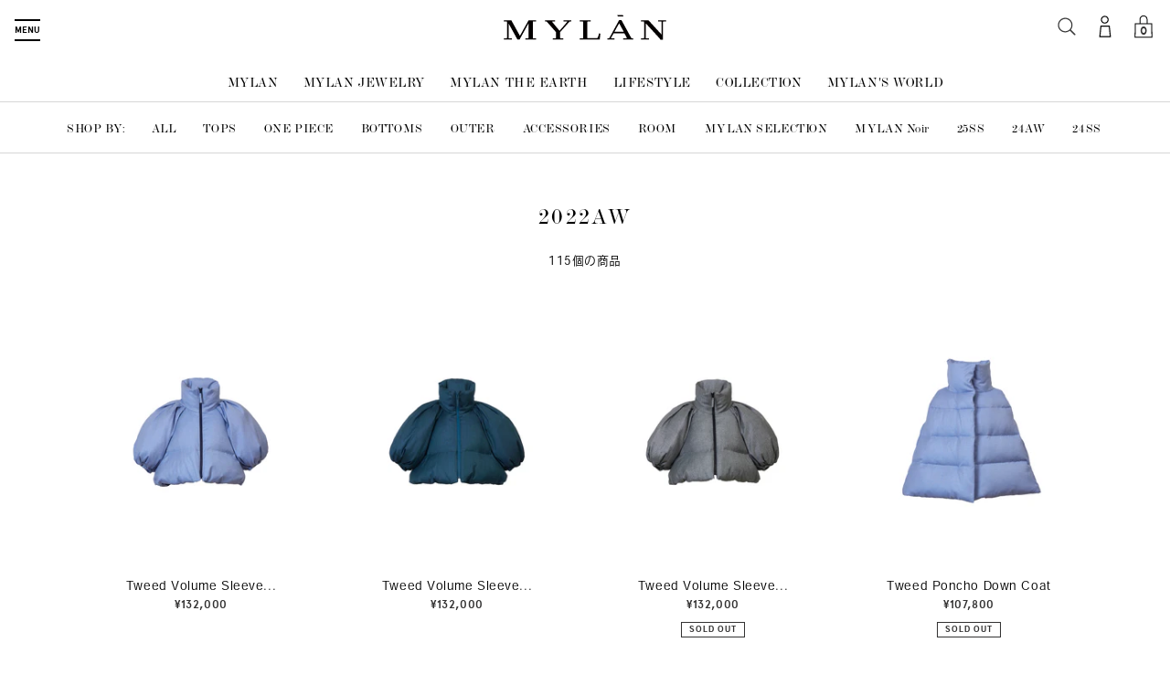

--- FILE ---
content_type: text/html; charset=utf-8
request_url: https://shop.house-of-mylan.com/collections/2022aw
body_size: 34222
content:
<!doctype html>
<html lang="ja" class="no-js">
  <head>
    
    <!-- Global site tag (gtag.js) - Google Ads: 970343065 -->
    <script async src="https://www.googletagmanager.com/gtag/js?id=AW-970343065"></script>
    <script>
      window.dataLayer = window.dataLayer || [];
      function gtag(){dataLayer.push(arguments);}
      gtag('js', new Date());

      gtag('config', 'AW-970343065');
    </script>
    
    <script async src="https://s.yimg.jp/images/listing/tool/cv/ytag.js"></script>
    <script>
      window.yjDataLayer = window.yjDataLayer || [];
      function ytag() { yjDataLayer.push(arguments); }
      ytag({"type":"ycl_cookie", "config":{"ycl_use_non_cookie_storage":true}});
    </script>
    
    <meta charset="UTF-8">
    <meta name="viewport" content="width=device-width, initial-scale=1, user-scalable=no">
    <meta http-equiv="X-UA-Compatible" content="IE=edge" />
    <link rel="profile" href="https://gmpg.org/xfn/11">
    <link rel="canonical" href="https://shop.house-of-mylan.com/collections/2022aw"><link rel="shortcut icon" href="//shop.house-of-mylan.com/cdn/shop/files/favicon_32x32.png?v=1613700499" type="image/png"><title>2022AW
&ndash; MYLAN ONLINE SHOP</title><!-- /snippets/social-meta-tags.liquid -->




<meta property="og:site_name" content="MYLAN ONLINE SHOP">
<meta property="og:url" content="https://shop.house-of-mylan.com/collections/2022aw">
<meta property="og:title" content="2022AW">
<meta property="og:type" content="product.group">
<meta property="og:description" content="スタイリスト佐々木敬子が本当に好きなものだけを集めたブランドMYLAN。どこでも自分らしくいられるよう、旅のお供に持っていきたいアイテムたちを展開します。">





<meta name="twitter:card" content="summary_large_image">
<meta name="twitter:title" content="2022AW">
<meta name="twitter:description" content="スタイリスト佐々木敬子が本当に好きなものだけを集めたブランドMYLAN。どこでも自分らしくいられるよう、旅のお供に持っていきたいアイテムたちを展開します。">


    <script>
      document.documentElement.className =
        document.documentElement.className.replace("no-js","js");
    </script>

    <link href="//shop.house-of-mylan.com/cdn/shop/t/1/assets/theme.scss.css?v=137506367026694069851759259425" rel="stylesheet" type="text/css" media="all" />
    <script>
      var theme = {
        breakpoints: {
          medium: 750,
          large: 990,
          widescreen: 1400
        },
        strings: {
          addToCart: "Add to cart",
          soldOut: "SOLD OUT",
          unavailable: "お取り扱いできません",
          regularPrice: "通常価格",
          salePrice: "販売価格",
          sale: "SALE",
          fromLowestPrice: "[price] 〜",
          vendor: "販売元",
          showMore: "表示を増やす",
          showLess: "表示を減らす",
          searchFor: "検索する",
          addressError: "住所を調べる際にエラーが発生しました",
          addressNoResults: "その住所は見つかりませんでした",
          addressQueryLimit: "Google APIの使用量の制限を超えました。\u003ca href=\"https:\/\/developers.google.com\/maps\/premium\/usage-limits\"\u003eプレミアムプラン\u003c\/a\u003eへのアップグレードをご検討ください。",
          authError: "あなたのGoogle Mapsのアカウント認証で問題が発生しました。",
          newWindow: "新しいウィンドウで開く",
          external: "外部のウェブサイトに移動します。",
          newWindowExternal: "外部のウェブサイトを新しいウィンドウで開く",
          removeLabel: "[product] を削除する",
          update: "アップデート",
          quantity: "数量",
          discountedTotal: "ディスカウント合計",
          regularTotal: "通常合計",
          priceColumn: "ディスカウントの詳細については価格列を参照してください。",
          quantityMinimumMessage: "数量は1以上でなければなりません",
          cartError: "あなたのカートをアップデートするときにエラーが発生しました。再度お試しください。",
          removedItemMessage: "カートから \u003cspan class=\"cart__removed-product-details\"\u003e([quantity]) 個の[link]\u003c\/span\u003eが消去されました。",
          unitPrice: "単価",
          unitPriceSeparator: "あたり",
          oneCartCount: "1個のアイテム",
          otherCartCount: "[count]個のアイテム",
          quantityLabel: "数量: [count]",
          products: "商品",
          loading: "読み込んでいます",
          number_of_results: "[result_number]\/[results_count]",
          number_of_results_found: "[results_count]件の結果が見つかりました",
          one_result_found: "1件の結果が見つかりました"
        },
        moneyFormat: "¥{{amount_no_decimals}}",
        moneyFormatWithCurrency: "¥{{amount_no_decimals}} JPY",
        settings: {
        predictiveSearchEnabled: true,
        predictiveSearchShowPrice: false,
        predictiveSearchShowVendor: false
      }
      }

      document.documentElement.className = document.documentElement.className.replace('no-js', 'js');
    </script><script>
      (function(d) {
        var config = {
          kitId: 'ifr8rsb',
          scriptTimeout: 3000,
          async: true
        },
            h=d.documentElement,t=setTimeout(function(){h.className=h.className.replace(/\bwf-loading\b/g,"")+" wf-inactive";},config.scriptTimeout),tk=d.createElement("script"),f=false,s=d.getElementsByTagName("script")[0],a;h.className+=" wf-loading";tk.src='https://use.typekit.net/'+config.kitId+'.js';tk.async=true;tk.onload=tk.onreadystatechange=function(){a=this.readyState;if(f||a&&a!="complete"&&a!="loaded")return;f=true;clearTimeout(t);try{Typekit.load(config)}catch(e){}};s.parentNode.insertBefore(tk,s)
      })(document);
    </script>

    <link rel='dns-prefetch' href='//ajax.googleapis.com' />

    <link rel='stylesheet' id='mylan-style-css'  href='https://house-of-mylan.com/wp/wp-content/themes/mylan/dist/main.css?ver=202212231' type='text/css' media='all' />
    <script type='text/javascript' src='//ajax.googleapis.com/ajax/libs/jquery/3.4.1/jquery.min.js?ver=3.4.1'></script>
    <script type='text/javascript' src='https://house-of-mylan.com/wp/wp-includes/js/jquery/jquery-migrate.min.js?ver=1.4.1'></script>


    
    <link href="//shop.house-of-mylan.com/cdn/shop/t/1/assets/plus.css?v=64046878747672837711592486554" rel="stylesheet" type="text/css" media="all" />
    <link rel="stylesheet" href="https://use.typekit.net/xgn1sgu.css">

    <script src="//shop.house-of-mylan.com/cdn/shop/t/1/assets/lazysizes.js?v=94224023136283657951587704683" async="async"></script>
    <script src="//shop.house-of-mylan.com/cdn/shop/t/1/assets/vendor.js?v=85833464202832145531587704686" defer="defer"></script>
    <script src="//shop.house-of-mylan.com/cdn/shop/t/1/assets/theme.js?v=175255712829397279871637741932" defer="defer"></script>
    <script src="//shop.house-of-mylan.com/cdn/shop/t/1/assets/customize.js?v=136335599497661238031653486840" defer="defer"></script>

    <script>window.performance && window.performance.mark && window.performance.mark('shopify.content_for_header.start');</script><meta name="facebook-domain-verification" content="seya0lxnpznh88swxbuyd53ofcdi8n">
<meta id="shopify-digital-wallet" name="shopify-digital-wallet" content="/26869858361/digital_wallets/dialog">
<meta name="shopify-checkout-api-token" content="316c4ad66083bbf526c6d017d5b6d812">
<link rel="alternate" type="application/atom+xml" title="Feed" href="/collections/2022aw.atom" />
<link rel="next" href="/collections/2022aw?page=2">
<link rel="alternate" hreflang="x-default" href="https://shop.house-of-mylan.com/collections/2022aw">
<link rel="alternate" hreflang="ja" href="https://shop.house-of-mylan.com/collections/2022aw">
<link rel="alternate" hreflang="en" href="https://shop.house-of-mylan.com/en/collections/2022aw">
<link rel="alternate" type="application/json+oembed" href="https://shop.house-of-mylan.com/collections/2022aw.oembed">
<script async="async" src="/checkouts/internal/preloads.js?locale=ja-JP"></script>
<link rel="preconnect" href="https://shop.app" crossorigin="anonymous">
<script async="async" src="https://shop.app/checkouts/internal/preloads.js?locale=ja-JP&shop_id=26869858361" crossorigin="anonymous"></script>
<script id="apple-pay-shop-capabilities" type="application/json">{"shopId":26869858361,"countryCode":"JP","currencyCode":"JPY","merchantCapabilities":["supports3DS"],"merchantId":"gid:\/\/shopify\/Shop\/26869858361","merchantName":"MYLAN ONLINE SHOP","requiredBillingContactFields":["postalAddress","email","phone"],"requiredShippingContactFields":["postalAddress","email","phone"],"shippingType":"shipping","supportedNetworks":["visa","masterCard","amex","jcb","discover"],"total":{"type":"pending","label":"MYLAN ONLINE SHOP","amount":"1.00"},"shopifyPaymentsEnabled":true,"supportsSubscriptions":true}</script>
<script id="shopify-features" type="application/json">{"accessToken":"316c4ad66083bbf526c6d017d5b6d812","betas":["rich-media-storefront-analytics"],"domain":"shop.house-of-mylan.com","predictiveSearch":false,"shopId":26869858361,"locale":"ja"}</script>
<script>var Shopify = Shopify || {};
Shopify.shop = "http-house-of-mylan-jp.myshopify.com";
Shopify.locale = "ja";
Shopify.currency = {"active":"JPY","rate":"1.0"};
Shopify.country = "JP";
Shopify.theme = {"name":"Debut","id":79787065401,"schema_name":"Debut","schema_version":"16.5.6","theme_store_id":796,"role":"main"};
Shopify.theme.handle = "null";
Shopify.theme.style = {"id":null,"handle":null};
Shopify.cdnHost = "shop.house-of-mylan.com/cdn";
Shopify.routes = Shopify.routes || {};
Shopify.routes.root = "/";</script>
<script type="module">!function(o){(o.Shopify=o.Shopify||{}).modules=!0}(window);</script>
<script>!function(o){function n(){var o=[];function n(){o.push(Array.prototype.slice.apply(arguments))}return n.q=o,n}var t=o.Shopify=o.Shopify||{};t.loadFeatures=n(),t.autoloadFeatures=n()}(window);</script>
<script>
  window.ShopifyPay = window.ShopifyPay || {};
  window.ShopifyPay.apiHost = "shop.app\/pay";
  window.ShopifyPay.redirectState = null;
</script>
<script id="shop-js-analytics" type="application/json">{"pageType":"collection"}</script>
<script defer="defer" async type="module" src="//shop.house-of-mylan.com/cdn/shopifycloud/shop-js/modules/v2/client.init-shop-cart-sync_CZKilf07.ja.esm.js"></script>
<script defer="defer" async type="module" src="//shop.house-of-mylan.com/cdn/shopifycloud/shop-js/modules/v2/chunk.common_rlhnONO2.esm.js"></script>
<script type="module">
  await import("//shop.house-of-mylan.com/cdn/shopifycloud/shop-js/modules/v2/client.init-shop-cart-sync_CZKilf07.ja.esm.js");
await import("//shop.house-of-mylan.com/cdn/shopifycloud/shop-js/modules/v2/chunk.common_rlhnONO2.esm.js");

  window.Shopify.SignInWithShop?.initShopCartSync?.({"fedCMEnabled":true,"windoidEnabled":true});

</script>
<script>
  window.Shopify = window.Shopify || {};
  if (!window.Shopify.featureAssets) window.Shopify.featureAssets = {};
  window.Shopify.featureAssets['shop-js'] = {"shop-cart-sync":["modules/v2/client.shop-cart-sync_BwCHLH8C.ja.esm.js","modules/v2/chunk.common_rlhnONO2.esm.js"],"init-fed-cm":["modules/v2/client.init-fed-cm_CQXj6EwP.ja.esm.js","modules/v2/chunk.common_rlhnONO2.esm.js"],"shop-button":["modules/v2/client.shop-button_B7JE2zCc.ja.esm.js","modules/v2/chunk.common_rlhnONO2.esm.js"],"init-windoid":["modules/v2/client.init-windoid_DQ9csUH7.ja.esm.js","modules/v2/chunk.common_rlhnONO2.esm.js"],"shop-cash-offers":["modules/v2/client.shop-cash-offers_DxEVlT9h.ja.esm.js","modules/v2/chunk.common_rlhnONO2.esm.js","modules/v2/chunk.modal_BI56FOb0.esm.js"],"shop-toast-manager":["modules/v2/client.shop-toast-manager_BE8_-kNb.ja.esm.js","modules/v2/chunk.common_rlhnONO2.esm.js"],"init-shop-email-lookup-coordinator":["modules/v2/client.init-shop-email-lookup-coordinator_BgbPPTAQ.ja.esm.js","modules/v2/chunk.common_rlhnONO2.esm.js"],"pay-button":["modules/v2/client.pay-button_hoKCMeMC.ja.esm.js","modules/v2/chunk.common_rlhnONO2.esm.js"],"avatar":["modules/v2/client.avatar_BTnouDA3.ja.esm.js"],"init-shop-cart-sync":["modules/v2/client.init-shop-cart-sync_CZKilf07.ja.esm.js","modules/v2/chunk.common_rlhnONO2.esm.js"],"shop-login-button":["modules/v2/client.shop-login-button_BXDQHqjj.ja.esm.js","modules/v2/chunk.common_rlhnONO2.esm.js","modules/v2/chunk.modal_BI56FOb0.esm.js"],"init-customer-accounts-sign-up":["modules/v2/client.init-customer-accounts-sign-up_C3NeUvFd.ja.esm.js","modules/v2/client.shop-login-button_BXDQHqjj.ja.esm.js","modules/v2/chunk.common_rlhnONO2.esm.js","modules/v2/chunk.modal_BI56FOb0.esm.js"],"init-shop-for-new-customer-accounts":["modules/v2/client.init-shop-for-new-customer-accounts_D-v2xi0b.ja.esm.js","modules/v2/client.shop-login-button_BXDQHqjj.ja.esm.js","modules/v2/chunk.common_rlhnONO2.esm.js","modules/v2/chunk.modal_BI56FOb0.esm.js"],"init-customer-accounts":["modules/v2/client.init-customer-accounts_Cciaq_Mb.ja.esm.js","modules/v2/client.shop-login-button_BXDQHqjj.ja.esm.js","modules/v2/chunk.common_rlhnONO2.esm.js","modules/v2/chunk.modal_BI56FOb0.esm.js"],"shop-follow-button":["modules/v2/client.shop-follow-button_CM9l58Wl.ja.esm.js","modules/v2/chunk.common_rlhnONO2.esm.js","modules/v2/chunk.modal_BI56FOb0.esm.js"],"lead-capture":["modules/v2/client.lead-capture_oVhdpGxe.ja.esm.js","modules/v2/chunk.common_rlhnONO2.esm.js","modules/v2/chunk.modal_BI56FOb0.esm.js"],"checkout-modal":["modules/v2/client.checkout-modal_BbgmKIDX.ja.esm.js","modules/v2/chunk.common_rlhnONO2.esm.js","modules/v2/chunk.modal_BI56FOb0.esm.js"],"shop-login":["modules/v2/client.shop-login_BRorRhgW.ja.esm.js","modules/v2/chunk.common_rlhnONO2.esm.js","modules/v2/chunk.modal_BI56FOb0.esm.js"],"payment-terms":["modules/v2/client.payment-terms_Ba4TR13R.ja.esm.js","modules/v2/chunk.common_rlhnONO2.esm.js","modules/v2/chunk.modal_BI56FOb0.esm.js"]};
</script>
<script>(function() {
  var isLoaded = false;
  function asyncLoad() {
    if (isLoaded) return;
    isLoaded = true;
    var urls = ["https:\/\/cdn.autoketing.org\/sdk-cdn\/discount-master\/dist\/product-discount-embed.js?t=1740497244519828576\u0026shop=http-house-of-mylan-jp.myshopify.com","\/\/backinstock.useamp.com\/widget\/24606_1767155184.js?category=bis\u0026v=6\u0026shop=http-house-of-mylan-jp.myshopify.com"];
    for (var i = 0; i < urls.length; i++) {
      var s = document.createElement('script');
      s.type = 'text/javascript';
      s.async = true;
      s.src = urls[i];
      var x = document.getElementsByTagName('script')[0];
      x.parentNode.insertBefore(s, x);
    }
  };
  if(window.attachEvent) {
    window.attachEvent('onload', asyncLoad);
  } else {
    window.addEventListener('load', asyncLoad, false);
  }
})();</script>
<script id="__st">var __st={"a":26869858361,"offset":32400,"reqid":"402cb6f7-83c7-4f25-9562-e250e5f3fc91-1768993401","pageurl":"shop.house-of-mylan.com\/collections\/2022aw","u":"632026e851b9","p":"collection","rtyp":"collection","rid":280992153657};</script>
<script>window.ShopifyPaypalV4VisibilityTracking = true;</script>
<script id="captcha-bootstrap">!function(){'use strict';const t='contact',e='account',n='new_comment',o=[[t,t],['blogs',n],['comments',n],[t,'customer']],c=[[e,'customer_login'],[e,'guest_login'],[e,'recover_customer_password'],[e,'create_customer']],r=t=>t.map((([t,e])=>`form[action*='/${t}']:not([data-nocaptcha='true']) input[name='form_type'][value='${e}']`)).join(','),a=t=>()=>t?[...document.querySelectorAll(t)].map((t=>t.form)):[];function s(){const t=[...o],e=r(t);return a(e)}const i='password',u='form_key',d=['recaptcha-v3-token','g-recaptcha-response','h-captcha-response',i],f=()=>{try{return window.sessionStorage}catch{return}},m='__shopify_v',_=t=>t.elements[u];function p(t,e,n=!1){try{const o=window.sessionStorage,c=JSON.parse(o.getItem(e)),{data:r}=function(t){const{data:e,action:n}=t;return t[m]||n?{data:e,action:n}:{data:t,action:n}}(c);for(const[e,n]of Object.entries(r))t.elements[e]&&(t.elements[e].value=n);n&&o.removeItem(e)}catch(o){console.error('form repopulation failed',{error:o})}}const l='form_type',E='cptcha';function T(t){t.dataset[E]=!0}const w=window,h=w.document,L='Shopify',v='ce_forms',y='captcha';let A=!1;((t,e)=>{const n=(g='f06e6c50-85a8-45c8-87d0-21a2b65856fe',I='https://cdn.shopify.com/shopifycloud/storefront-forms-hcaptcha/ce_storefront_forms_captcha_hcaptcha.v1.5.2.iife.js',D={infoText:'hCaptchaによる保護',privacyText:'プライバシー',termsText:'利用規約'},(t,e,n)=>{const o=w[L][v],c=o.bindForm;if(c)return c(t,g,e,D).then(n);var r;o.q.push([[t,g,e,D],n]),r=I,A||(h.body.append(Object.assign(h.createElement('script'),{id:'captcha-provider',async:!0,src:r})),A=!0)});var g,I,D;w[L]=w[L]||{},w[L][v]=w[L][v]||{},w[L][v].q=[],w[L][y]=w[L][y]||{},w[L][y].protect=function(t,e){n(t,void 0,e),T(t)},Object.freeze(w[L][y]),function(t,e,n,w,h,L){const[v,y,A,g]=function(t,e,n){const i=e?o:[],u=t?c:[],d=[...i,...u],f=r(d),m=r(i),_=r(d.filter((([t,e])=>n.includes(e))));return[a(f),a(m),a(_),s()]}(w,h,L),I=t=>{const e=t.target;return e instanceof HTMLFormElement?e:e&&e.form},D=t=>v().includes(t);t.addEventListener('submit',(t=>{const e=I(t);if(!e)return;const n=D(e)&&!e.dataset.hcaptchaBound&&!e.dataset.recaptchaBound,o=_(e),c=g().includes(e)&&(!o||!o.value);(n||c)&&t.preventDefault(),c&&!n&&(function(t){try{if(!f())return;!function(t){const e=f();if(!e)return;const n=_(t);if(!n)return;const o=n.value;o&&e.removeItem(o)}(t);const e=Array.from(Array(32),(()=>Math.random().toString(36)[2])).join('');!function(t,e){_(t)||t.append(Object.assign(document.createElement('input'),{type:'hidden',name:u})),t.elements[u].value=e}(t,e),function(t,e){const n=f();if(!n)return;const o=[...t.querySelectorAll(`input[type='${i}']`)].map((({name:t})=>t)),c=[...d,...o],r={};for(const[a,s]of new FormData(t).entries())c.includes(a)||(r[a]=s);n.setItem(e,JSON.stringify({[m]:1,action:t.action,data:r}))}(t,e)}catch(e){console.error('failed to persist form',e)}}(e),e.submit())}));const S=(t,e)=>{t&&!t.dataset[E]&&(n(t,e.some((e=>e===t))),T(t))};for(const o of['focusin','change'])t.addEventListener(o,(t=>{const e=I(t);D(e)&&S(e,y())}));const B=e.get('form_key'),M=e.get(l),P=B&&M;t.addEventListener('DOMContentLoaded',(()=>{const t=y();if(P)for(const e of t)e.elements[l].value===M&&p(e,B);[...new Set([...A(),...v().filter((t=>'true'===t.dataset.shopifyCaptcha))])].forEach((e=>S(e,t)))}))}(h,new URLSearchParams(w.location.search),n,t,e,['guest_login'])})(!0,!0)}();</script>
<script integrity="sha256-4kQ18oKyAcykRKYeNunJcIwy7WH5gtpwJnB7kiuLZ1E=" data-source-attribution="shopify.loadfeatures" defer="defer" src="//shop.house-of-mylan.com/cdn/shopifycloud/storefront/assets/storefront/load_feature-a0a9edcb.js" crossorigin="anonymous"></script>
<script crossorigin="anonymous" defer="defer" src="//shop.house-of-mylan.com/cdn/shopifycloud/storefront/assets/shopify_pay/storefront-65b4c6d7.js?v=20250812"></script>
<script data-source-attribution="shopify.dynamic_checkout.dynamic.init">var Shopify=Shopify||{};Shopify.PaymentButton=Shopify.PaymentButton||{isStorefrontPortableWallets:!0,init:function(){window.Shopify.PaymentButton.init=function(){};var t=document.createElement("script");t.src="https://shop.house-of-mylan.com/cdn/shopifycloud/portable-wallets/latest/portable-wallets.ja.js",t.type="module",document.head.appendChild(t)}};
</script>
<script data-source-attribution="shopify.dynamic_checkout.buyer_consent">
  function portableWalletsHideBuyerConsent(e){var t=document.getElementById("shopify-buyer-consent"),n=document.getElementById("shopify-subscription-policy-button");t&&n&&(t.classList.add("hidden"),t.setAttribute("aria-hidden","true"),n.removeEventListener("click",e))}function portableWalletsShowBuyerConsent(e){var t=document.getElementById("shopify-buyer-consent"),n=document.getElementById("shopify-subscription-policy-button");t&&n&&(t.classList.remove("hidden"),t.removeAttribute("aria-hidden"),n.addEventListener("click",e))}window.Shopify?.PaymentButton&&(window.Shopify.PaymentButton.hideBuyerConsent=portableWalletsHideBuyerConsent,window.Shopify.PaymentButton.showBuyerConsent=portableWalletsShowBuyerConsent);
</script>
<script data-source-attribution="shopify.dynamic_checkout.cart.bootstrap">document.addEventListener("DOMContentLoaded",(function(){function t(){return document.querySelector("shopify-accelerated-checkout-cart, shopify-accelerated-checkout")}if(t())Shopify.PaymentButton.init();else{new MutationObserver((function(e,n){t()&&(Shopify.PaymentButton.init(),n.disconnect())})).observe(document.body,{childList:!0,subtree:!0})}}));
</script>
<link id="shopify-accelerated-checkout-styles" rel="stylesheet" media="screen" href="https://shop.house-of-mylan.com/cdn/shopifycloud/portable-wallets/latest/accelerated-checkout-backwards-compat.css" crossorigin="anonymous">
<style id="shopify-accelerated-checkout-cart">
        #shopify-buyer-consent {
  margin-top: 1em;
  display: inline-block;
  width: 100%;
}

#shopify-buyer-consent.hidden {
  display: none;
}

#shopify-subscription-policy-button {
  background: none;
  border: none;
  padding: 0;
  text-decoration: underline;
  font-size: inherit;
  cursor: pointer;
}

#shopify-subscription-policy-button::before {
  box-shadow: none;
}

      </style>

<script>window.performance && window.performance.mark && window.performance.mark('shopify.content_for_header.end');</script>
    
    <meta name="facebook-domain-verification" content="6mzytiiv3rqfki99dfabtf379heslz" />
  <script src="https://cdn.shopify.com/extensions/7d130b81-2445-42f2-b4a4-905651358e17/wod-preorder-now-28/assets/preorder-now-source.js" type="text/javascript" defer="defer"></script>
<link href="https://cdn.shopify.com/extensions/7d130b81-2445-42f2-b4a4-905651358e17/wod-preorder-now-28/assets/preorder-now-source.css" rel="stylesheet" type="text/css" media="all">
<meta property="og:image" content="https://cdn.shopify.com/s/files/1/0268/6985/8361/files/logo_ogp_9a15512f-cb42-44eb-844d-8fe2ff222057.jpg?v=1592622009" />
<meta property="og:image:secure_url" content="https://cdn.shopify.com/s/files/1/0268/6985/8361/files/logo_ogp_9a15512f-cb42-44eb-844d-8fe2ff222057.jpg?v=1592622009" />
<meta property="og:image:width" content="1200" />
<meta property="og:image:height" content="628" />
<link href="https://monorail-edge.shopifysvc.com" rel="dns-prefetch">
<script>(function(){if ("sendBeacon" in navigator && "performance" in window) {try {var session_token_from_headers = performance.getEntriesByType('navigation')[0].serverTiming.find(x => x.name == '_s').description;} catch {var session_token_from_headers = undefined;}var session_cookie_matches = document.cookie.match(/_shopify_s=([^;]*)/);var session_token_from_cookie = session_cookie_matches && session_cookie_matches.length === 2 ? session_cookie_matches[1] : "";var session_token = session_token_from_headers || session_token_from_cookie || "";function handle_abandonment_event(e) {var entries = performance.getEntries().filter(function(entry) {return /monorail-edge.shopifysvc.com/.test(entry.name);});if (!window.abandonment_tracked && entries.length === 0) {window.abandonment_tracked = true;var currentMs = Date.now();var navigation_start = performance.timing.navigationStart;var payload = {shop_id: 26869858361,url: window.location.href,navigation_start,duration: currentMs - navigation_start,session_token,page_type: "collection"};window.navigator.sendBeacon("https://monorail-edge.shopifysvc.com/v1/produce", JSON.stringify({schema_id: "online_store_buyer_site_abandonment/1.1",payload: payload,metadata: {event_created_at_ms: currentMs,event_sent_at_ms: currentMs}}));}}window.addEventListener('pagehide', handle_abandonment_event);}}());</script>
<script id="web-pixels-manager-setup">(function e(e,d,r,n,o){if(void 0===o&&(o={}),!Boolean(null===(a=null===(i=window.Shopify)||void 0===i?void 0:i.analytics)||void 0===a?void 0:a.replayQueue)){var i,a;window.Shopify=window.Shopify||{};var t=window.Shopify;t.analytics=t.analytics||{};var s=t.analytics;s.replayQueue=[],s.publish=function(e,d,r){return s.replayQueue.push([e,d,r]),!0};try{self.performance.mark("wpm:start")}catch(e){}var l=function(){var e={modern:/Edge?\/(1{2}[4-9]|1[2-9]\d|[2-9]\d{2}|\d{4,})\.\d+(\.\d+|)|Firefox\/(1{2}[4-9]|1[2-9]\d|[2-9]\d{2}|\d{4,})\.\d+(\.\d+|)|Chrom(ium|e)\/(9{2}|\d{3,})\.\d+(\.\d+|)|(Maci|X1{2}).+ Version\/(15\.\d+|(1[6-9]|[2-9]\d|\d{3,})\.\d+)([,.]\d+|)( \(\w+\)|)( Mobile\/\w+|) Safari\/|Chrome.+OPR\/(9{2}|\d{3,})\.\d+\.\d+|(CPU[ +]OS|iPhone[ +]OS|CPU[ +]iPhone|CPU IPhone OS|CPU iPad OS)[ +]+(15[._]\d+|(1[6-9]|[2-9]\d|\d{3,})[._]\d+)([._]\d+|)|Android:?[ /-](13[3-9]|1[4-9]\d|[2-9]\d{2}|\d{4,})(\.\d+|)(\.\d+|)|Android.+Firefox\/(13[5-9]|1[4-9]\d|[2-9]\d{2}|\d{4,})\.\d+(\.\d+|)|Android.+Chrom(ium|e)\/(13[3-9]|1[4-9]\d|[2-9]\d{2}|\d{4,})\.\d+(\.\d+|)|SamsungBrowser\/([2-9]\d|\d{3,})\.\d+/,legacy:/Edge?\/(1[6-9]|[2-9]\d|\d{3,})\.\d+(\.\d+|)|Firefox\/(5[4-9]|[6-9]\d|\d{3,})\.\d+(\.\d+|)|Chrom(ium|e)\/(5[1-9]|[6-9]\d|\d{3,})\.\d+(\.\d+|)([\d.]+$|.*Safari\/(?![\d.]+ Edge\/[\d.]+$))|(Maci|X1{2}).+ Version\/(10\.\d+|(1[1-9]|[2-9]\d|\d{3,})\.\d+)([,.]\d+|)( \(\w+\)|)( Mobile\/\w+|) Safari\/|Chrome.+OPR\/(3[89]|[4-9]\d|\d{3,})\.\d+\.\d+|(CPU[ +]OS|iPhone[ +]OS|CPU[ +]iPhone|CPU IPhone OS|CPU iPad OS)[ +]+(10[._]\d+|(1[1-9]|[2-9]\d|\d{3,})[._]\d+)([._]\d+|)|Android:?[ /-](13[3-9]|1[4-9]\d|[2-9]\d{2}|\d{4,})(\.\d+|)(\.\d+|)|Mobile Safari.+OPR\/([89]\d|\d{3,})\.\d+\.\d+|Android.+Firefox\/(13[5-9]|1[4-9]\d|[2-9]\d{2}|\d{4,})\.\d+(\.\d+|)|Android.+Chrom(ium|e)\/(13[3-9]|1[4-9]\d|[2-9]\d{2}|\d{4,})\.\d+(\.\d+|)|Android.+(UC? ?Browser|UCWEB|U3)[ /]?(15\.([5-9]|\d{2,})|(1[6-9]|[2-9]\d|\d{3,})\.\d+)\.\d+|SamsungBrowser\/(5\.\d+|([6-9]|\d{2,})\.\d+)|Android.+MQ{2}Browser\/(14(\.(9|\d{2,})|)|(1[5-9]|[2-9]\d|\d{3,})(\.\d+|))(\.\d+|)|K[Aa][Ii]OS\/(3\.\d+|([4-9]|\d{2,})\.\d+)(\.\d+|)/},d=e.modern,r=e.legacy,n=navigator.userAgent;return n.match(d)?"modern":n.match(r)?"legacy":"unknown"}(),u="modern"===l?"modern":"legacy",c=(null!=n?n:{modern:"",legacy:""})[u],f=function(e){return[e.baseUrl,"/wpm","/b",e.hashVersion,"modern"===e.buildTarget?"m":"l",".js"].join("")}({baseUrl:d,hashVersion:r,buildTarget:u}),m=function(e){var d=e.version,r=e.bundleTarget,n=e.surface,o=e.pageUrl,i=e.monorailEndpoint;return{emit:function(e){var a=e.status,t=e.errorMsg,s=(new Date).getTime(),l=JSON.stringify({metadata:{event_sent_at_ms:s},events:[{schema_id:"web_pixels_manager_load/3.1",payload:{version:d,bundle_target:r,page_url:o,status:a,surface:n,error_msg:t},metadata:{event_created_at_ms:s}}]});if(!i)return console&&console.warn&&console.warn("[Web Pixels Manager] No Monorail endpoint provided, skipping logging."),!1;try{return self.navigator.sendBeacon.bind(self.navigator)(i,l)}catch(e){}var u=new XMLHttpRequest;try{return u.open("POST",i,!0),u.setRequestHeader("Content-Type","text/plain"),u.send(l),!0}catch(e){return console&&console.warn&&console.warn("[Web Pixels Manager] Got an unhandled error while logging to Monorail."),!1}}}}({version:r,bundleTarget:l,surface:e.surface,pageUrl:self.location.href,monorailEndpoint:e.monorailEndpoint});try{o.browserTarget=l,function(e){var d=e.src,r=e.async,n=void 0===r||r,o=e.onload,i=e.onerror,a=e.sri,t=e.scriptDataAttributes,s=void 0===t?{}:t,l=document.createElement("script"),u=document.querySelector("head"),c=document.querySelector("body");if(l.async=n,l.src=d,a&&(l.integrity=a,l.crossOrigin="anonymous"),s)for(var f in s)if(Object.prototype.hasOwnProperty.call(s,f))try{l.dataset[f]=s[f]}catch(e){}if(o&&l.addEventListener("load",o),i&&l.addEventListener("error",i),u)u.appendChild(l);else{if(!c)throw new Error("Did not find a head or body element to append the script");c.appendChild(l)}}({src:f,async:!0,onload:function(){if(!function(){var e,d;return Boolean(null===(d=null===(e=window.Shopify)||void 0===e?void 0:e.analytics)||void 0===d?void 0:d.initialized)}()){var d=window.webPixelsManager.init(e)||void 0;if(d){var r=window.Shopify.analytics;r.replayQueue.forEach((function(e){var r=e[0],n=e[1],o=e[2];d.publishCustomEvent(r,n,o)})),r.replayQueue=[],r.publish=d.publishCustomEvent,r.visitor=d.visitor,r.initialized=!0}}},onerror:function(){return m.emit({status:"failed",errorMsg:"".concat(f," has failed to load")})},sri:function(e){var d=/^sha384-[A-Za-z0-9+/=]+$/;return"string"==typeof e&&d.test(e)}(c)?c:"",scriptDataAttributes:o}),m.emit({status:"loading"})}catch(e){m.emit({status:"failed",errorMsg:(null==e?void 0:e.message)||"Unknown error"})}}})({shopId: 26869858361,storefrontBaseUrl: "https://shop.house-of-mylan.com",extensionsBaseUrl: "https://extensions.shopifycdn.com/cdn/shopifycloud/web-pixels-manager",monorailEndpoint: "https://monorail-edge.shopifysvc.com/unstable/produce_batch",surface: "storefront-renderer",enabledBetaFlags: ["2dca8a86"],webPixelsConfigList: [{"id":"469205049","configuration":"{\"config\":\"{\\\"pixel_id\\\":\\\"G-8HYQ9CPFC5\\\",\\\"gtag_events\\\":[{\\\"type\\\":\\\"begin_checkout\\\",\\\"action_label\\\":\\\"G-8HYQ9CPFC5\\\"},{\\\"type\\\":\\\"search\\\",\\\"action_label\\\":\\\"G-8HYQ9CPFC5\\\"},{\\\"type\\\":\\\"view_item\\\",\\\"action_label\\\":\\\"G-8HYQ9CPFC5\\\"},{\\\"type\\\":\\\"purchase\\\",\\\"action_label\\\":\\\"G-8HYQ9CPFC5\\\"},{\\\"type\\\":\\\"page_view\\\",\\\"action_label\\\":\\\"G-8HYQ9CPFC5\\\"},{\\\"type\\\":\\\"add_payment_info\\\",\\\"action_label\\\":\\\"G-8HYQ9CPFC5\\\"},{\\\"type\\\":\\\"add_to_cart\\\",\\\"action_label\\\":\\\"G-8HYQ9CPFC5\\\"}],\\\"enable_monitoring_mode\\\":false}\"}","eventPayloadVersion":"v1","runtimeContext":"OPEN","scriptVersion":"b2a88bafab3e21179ed38636efcd8a93","type":"APP","apiClientId":1780363,"privacyPurposes":[],"dataSharingAdjustments":{"protectedCustomerApprovalScopes":["read_customer_address","read_customer_email","read_customer_name","read_customer_personal_data","read_customer_phone"]}},{"id":"shopify-app-pixel","configuration":"{}","eventPayloadVersion":"v1","runtimeContext":"STRICT","scriptVersion":"0450","apiClientId":"shopify-pixel","type":"APP","privacyPurposes":["ANALYTICS","MARKETING"]},{"id":"shopify-custom-pixel","eventPayloadVersion":"v1","runtimeContext":"LAX","scriptVersion":"0450","apiClientId":"shopify-pixel","type":"CUSTOM","privacyPurposes":["ANALYTICS","MARKETING"]}],isMerchantRequest: false,initData: {"shop":{"name":"MYLAN ONLINE SHOP","paymentSettings":{"currencyCode":"JPY"},"myshopifyDomain":"http-house-of-mylan-jp.myshopify.com","countryCode":"JP","storefrontUrl":"https:\/\/shop.house-of-mylan.com"},"customer":null,"cart":null,"checkout":null,"productVariants":[],"purchasingCompany":null},},"https://shop.house-of-mylan.com/cdn","fcfee988w5aeb613cpc8e4bc33m6693e112",{"modern":"","legacy":""},{"shopId":"26869858361","storefrontBaseUrl":"https:\/\/shop.house-of-mylan.com","extensionBaseUrl":"https:\/\/extensions.shopifycdn.com\/cdn\/shopifycloud\/web-pixels-manager","surface":"storefront-renderer","enabledBetaFlags":"[\"2dca8a86\"]","isMerchantRequest":"false","hashVersion":"fcfee988w5aeb613cpc8e4bc33m6693e112","publish":"custom","events":"[[\"page_viewed\",{}],[\"collection_viewed\",{\"collection\":{\"id\":\"280992153657\",\"title\":\"2022AW\",\"productVariants\":[{\"price\":{\"amount\":132000.0,\"currencyCode\":\"JPY\"},\"product\":{\"title\":\"Tweed Volume Sleeve Short Down Coat | Sea Blue\",\"vendor\":\"MYLAN\",\"id\":\"6942425186361\",\"untranslatedTitle\":\"Tweed Volume Sleeve Short Down Coat | Sea Blue\",\"url\":\"\/products\/my22aw-co005-110\",\"type\":\"OUTER\"},\"id\":\"40985656361017\",\"image\":{\"src\":\"\/\/shop.house-of-mylan.com\/cdn\/shop\/products\/MA22AW-CO005-110-1.jpg?v=1669271233\"},\"sku\":\"MY22AW-CO005-110-F\",\"title\":\"F\",\"untranslatedTitle\":\"F\"},{\"price\":{\"amount\":132000.0,\"currencyCode\":\"JPY\"},\"product\":{\"title\":\"Tweed Volume Sleeve Short Down Coat | Forest\",\"vendor\":\"MYLAN\",\"id\":\"6942425219129\",\"untranslatedTitle\":\"Tweed Volume Sleeve Short Down Coat | Forest\",\"url\":\"\/products\/my22aw-co005-140\",\"type\":\"OUTER\"},\"id\":\"40985656393785\",\"image\":{\"src\":\"\/\/shop.house-of-mylan.com\/cdn\/shop\/products\/MA22AW-CO005-140-1.jpg?v=1669271221\"},\"sku\":\"MY22AW-CO005-140-F\",\"title\":\"F\",\"untranslatedTitle\":\"F\"},{\"price\":{\"amount\":132000.0,\"currencyCode\":\"JPY\"},\"product\":{\"title\":\"Tweed Volume Sleeve Short Down Coat | Stone\",\"vendor\":\"MYLAN\",\"id\":\"6942425251897\",\"untranslatedTitle\":\"Tweed Volume Sleeve Short Down Coat | Stone\",\"url\":\"\/products\/my22aw-co005-010\",\"type\":\"OUTER\"},\"id\":\"40985656459321\",\"image\":{\"src\":\"\/\/shop.house-of-mylan.com\/cdn\/shop\/products\/MA22AW-CO005-010-1.jpg?v=1669271249\"},\"sku\":\"MY22AW-CO005-010-F\",\"title\":\"F\",\"untranslatedTitle\":\"F\"},{\"price\":{\"amount\":107800.0,\"currencyCode\":\"JPY\"},\"product\":{\"title\":\"Tweed Poncho Down Coat | Sea Blue\",\"vendor\":\"MYLAN\",\"id\":\"6942425284665\",\"untranslatedTitle\":\"Tweed Poncho Down Coat | Sea Blue\",\"url\":\"\/products\/my22aw-co006-110\",\"type\":\"OUTER\"},\"id\":\"40985656492089\",\"image\":{\"src\":\"\/\/shop.house-of-mylan.com\/cdn\/shop\/products\/MA22AW-CO006-110-1.jpg?v=1669271291\"},\"sku\":\"MY22AW-CO006-110-F\",\"title\":\"F\",\"untranslatedTitle\":\"F\"},{\"price\":{\"amount\":107800.0,\"currencyCode\":\"JPY\"},\"product\":{\"title\":\"Tweed Poncho Down Coat | Forest\",\"vendor\":\"MYLAN\",\"id\":\"6942425317433\",\"untranslatedTitle\":\"Tweed Poncho Down Coat | Forest\",\"url\":\"\/products\/my22aw-co006-140\",\"type\":\"OUTER\"},\"id\":\"40985656524857\",\"image\":{\"src\":\"\/\/shop.house-of-mylan.com\/cdn\/shop\/products\/MA22AW-CO006-140-1.jpg?v=1669271316\"},\"sku\":\"MY22AW-CO006-140-F\",\"title\":\"F\",\"untranslatedTitle\":\"F\"},{\"price\":{\"amount\":107800.0,\"currencyCode\":\"JPY\"},\"product\":{\"title\":\"Tweed Poncho Down Coat | Stone\",\"vendor\":\"MYLAN\",\"id\":\"6942425350201\",\"untranslatedTitle\":\"Tweed Poncho Down Coat | Stone\",\"url\":\"\/products\/my22aw-co006-010\",\"type\":\"OUTER\"},\"id\":\"40985656557625\",\"image\":{\"src\":\"\/\/shop.house-of-mylan.com\/cdn\/shop\/products\/MA22AW-CO006-010-1.jpg?v=1669271276\"},\"sku\":\"MY22AW-CO006-010-F\",\"title\":\"F\",\"untranslatedTitle\":\"F\"},{\"price\":{\"amount\":64900.0,\"currencyCode\":\"JPY\"},\"product\":{\"title\":\"2 Way Reversible Down Stole | Forest \/ Stone\",\"vendor\":\"MYLAN\",\"id\":\"6942425448505\",\"untranslatedTitle\":\"2 Way Reversible Down Stole | Forest \/ Stone\",\"url\":\"\/products\/my22aw-co007-140\",\"type\":\"ACCESSORIES\"},\"id\":\"40985656655929\",\"image\":{\"src\":\"\/\/shop.house-of-mylan.com\/cdn\/shop\/products\/MA22AW-CO007-140-1.jpg?v=1669271360\"},\"sku\":\"MY22AW-CO007-140-F\",\"title\":\"F\",\"untranslatedTitle\":\"F\"},{\"price\":{\"amount\":64900.0,\"currencyCode\":\"JPY\"},\"product\":{\"title\":\"2 Way Reversible Down Stole | Sea Blue \/ Pearl\",\"vendor\":\"MYLAN\",\"id\":\"6942425415737\",\"untranslatedTitle\":\"2 Way Reversible Down Stole | Sea Blue \/ Pearl\",\"url\":\"\/products\/my22aw-co007-110\",\"type\":\"ACCESSORIES\"},\"id\":\"40985656590393\",\"image\":{\"src\":\"\/\/shop.house-of-mylan.com\/cdn\/shop\/products\/MA22AW-CO007-110-1.jpg?v=1669271384\"},\"sku\":\"MY22AW-CO007-110-F\",\"title\":\"F\",\"untranslatedTitle\":\"F\"},{\"price\":{\"amount\":64900.0,\"currencyCode\":\"JPY\"},\"product\":{\"title\":\"2 Way Reversible Down Stole | Stone \/ Umber\",\"vendor\":\"MYLAN\",\"id\":\"6942425481273\",\"untranslatedTitle\":\"2 Way Reversible Down Stole | Stone \/ Umber\",\"url\":\"\/products\/my22aw-co007-010\",\"type\":\"ACCESSORIES\"},\"id\":\"40985656688697\",\"image\":{\"src\":\"\/\/shop.house-of-mylan.com\/cdn\/shop\/products\/MA22AW-CO007-010-1.jpg?v=1669271403\"},\"sku\":\"MY22AW-CO007-010-F\",\"title\":\"F\",\"untranslatedTitle\":\"F\"},{\"price\":{\"amount\":110000.0,\"currencyCode\":\"JPY\"},\"product\":{\"title\":\"Volume Sleeve Short Down Coat | Sea Blue\",\"vendor\":\"MYLAN\",\"id\":\"6942424891449\",\"untranslatedTitle\":\"Volume Sleeve Short Down Coat | Sea Blue\",\"url\":\"\/products\/my22aw-co002-110\",\"type\":\"OUTER\"},\"id\":\"40985656033337\",\"image\":{\"src\":\"\/\/shop.house-of-mylan.com\/cdn\/shop\/products\/MA22AW-CO002-110-1.jpg?v=1669271034\"},\"sku\":\"MY22AW-CO002-110-F\",\"title\":\"F\",\"untranslatedTitle\":\"F\"},{\"price\":{\"amount\":110000.0,\"currencyCode\":\"JPY\"},\"product\":{\"title\":\"Volume Sleeve Short Down Coat | Pearl\",\"vendor\":\"MYLAN\",\"id\":\"6942424825913\",\"untranslatedTitle\":\"Volume Sleeve Short Down Coat | Pearl\",\"url\":\"\/products\/my22aw-co002-030\",\"type\":\"OUTER\"},\"id\":\"40985655967801\",\"image\":{\"src\":\"\/\/shop.house-of-mylan.com\/cdn\/shop\/products\/MY22AW-CO002-030-1.jpg?v=1669292021\"},\"sku\":\"MY22AW-CO002-030-F\",\"title\":\"F\",\"untranslatedTitle\":\"F\"},{\"price\":{\"amount\":110000.0,\"currencyCode\":\"JPY\"},\"product\":{\"title\":\"Volume Sleeve Short Down Coat | Umber\",\"vendor\":\"MYLAN\",\"id\":\"6942424793145\",\"untranslatedTitle\":\"Volume Sleeve Short Down Coat | Umber\",\"url\":\"\/products\/my22aw-co002-050\",\"type\":\"OUTER\"},\"id\":\"40985655935033\",\"image\":{\"src\":\"\/\/shop.house-of-mylan.com\/cdn\/shop\/products\/MA22AW-CO002-050-1.jpg?v=1669271065\"},\"sku\":\"MY22AW-CO002-050-F\",\"title\":\"F\",\"untranslatedTitle\":\"F\"},{\"price\":{\"amount\":110000.0,\"currencyCode\":\"JPY\"},\"product\":{\"title\":\"Volume Sleeve Short Down Coat | Stone\",\"vendor\":\"MYLAN\",\"id\":\"6942424858681\",\"untranslatedTitle\":\"Volume Sleeve Short Down Coat | Stone\",\"url\":\"\/products\/my22aw-co002-010\",\"type\":\"OUTER\"},\"id\":\"40985656000569\",\"image\":{\"src\":\"\/\/shop.house-of-mylan.com\/cdn\/shop\/products\/MA22AW-CO002-010-1.jpg?v=1669271051\"},\"sku\":\"MY22AW-CO002-010-F\",\"title\":\"F\",\"untranslatedTitle\":\"F\"},{\"price\":{\"amount\":88000.0,\"currencyCode\":\"JPY\"},\"product\":{\"title\":\"Poncho Down Coat | Sea Blue\",\"vendor\":\"MYLAN\",\"id\":\"6942425153593\",\"untranslatedTitle\":\"Poncho Down Coat | Sea Blue\",\"url\":\"\/products\/my22aw-co004-110\",\"type\":\"OUTER\"},\"id\":\"40985656328249\",\"image\":{\"src\":\"\/\/shop.house-of-mylan.com\/cdn\/shop\/products\/MA22AW-CO004-110-1.jpg?v=1669271176\"},\"sku\":\"MY22AW-CO004-110-F\",\"title\":\"F\",\"untranslatedTitle\":\"F\"},{\"price\":{\"amount\":88000.0,\"currencyCode\":\"JPY\"},\"product\":{\"title\":\"Poncho Down Coat | Pearl\",\"vendor\":\"MYLAN\",\"id\":\"6942425088057\",\"untranslatedTitle\":\"Poncho Down Coat | Pearl\",\"url\":\"\/products\/my22aw-co004-030\",\"type\":\"OUTER\"},\"id\":\"40985656262713\",\"image\":{\"src\":\"\/\/shop.house-of-mylan.com\/cdn\/shop\/products\/MA22AW-CO004-030-1.jpg?v=1669271163\"},\"sku\":\"MY22AW-CO004-030-F\",\"title\":\"F\",\"untranslatedTitle\":\"F\"},{\"price\":{\"amount\":88000.0,\"currencyCode\":\"JPY\"},\"product\":{\"title\":\"Poncho Down Coat | Umber\",\"vendor\":\"MYLAN\",\"id\":\"6942425055289\",\"untranslatedTitle\":\"Poncho Down Coat | Umber\",\"url\":\"\/products\/my22aw-co004-050\",\"type\":\"OUTER\"},\"id\":\"40985656229945\",\"image\":{\"src\":\"\/\/shop.house-of-mylan.com\/cdn\/shop\/products\/MY22AW-CO004-050-1.jpg?v=1669292062\"},\"sku\":\"MY22AW-CO004-050-F\",\"title\":\"F\",\"untranslatedTitle\":\"F\"},{\"price\":{\"amount\":88000.0,\"currencyCode\":\"JPY\"},\"product\":{\"title\":\"Poncho Down Coat | Stone\",\"vendor\":\"MYLAN\",\"id\":\"6942425120825\",\"untranslatedTitle\":\"Poncho Down Coat | Stone\",\"url\":\"\/products\/my22aw-co004-010\",\"type\":\"OUTER\"},\"id\":\"40985656295481\",\"image\":{\"src\":\"\/\/shop.house-of-mylan.com\/cdn\/shop\/products\/MA22AW-CO004-010-1.jpg?v=1669271187\"},\"sku\":\"MY22AW-CO004-010-F\",\"title\":\"F\",\"untranslatedTitle\":\"F\"},{\"price\":{\"amount\":132000.0,\"currencyCode\":\"JPY\"},\"product\":{\"title\":\"A Line Down Coat | Sea Blue\",\"vendor\":\"MYLAN\",\"id\":\"6942425022521\",\"untranslatedTitle\":\"A Line Down Coat | Sea Blue\",\"url\":\"\/products\/my22aw-co003-110\",\"type\":\"OUTER\"},\"id\":\"40985656164409\",\"image\":{\"src\":\"\/\/shop.house-of-mylan.com\/cdn\/shop\/products\/MY22AW-CO003-110-1.jpg?v=1669292046\"},\"sku\":\"MY22AW-CO003-110-F\",\"title\":\"F\",\"untranslatedTitle\":\"F\"},{\"price\":{\"amount\":132000.0,\"currencyCode\":\"JPY\"},\"product\":{\"title\":\"A Line Down Coat | Pearl\",\"vendor\":\"MYLAN\",\"id\":\"6942424956985\",\"untranslatedTitle\":\"A Line Down Coat | Pearl\",\"url\":\"\/products\/my22aw-co003-030\",\"type\":\"OUTER\"},\"id\":\"40985656098873\",\"image\":{\"src\":\"\/\/shop.house-of-mylan.com\/cdn\/shop\/products\/MA22AW-CO003-030-1.jpg?v=1669271096\"},\"sku\":\"MY22AW-CO003-030-F\",\"title\":\"F\",\"untranslatedTitle\":\"F\"},{\"price\":{\"amount\":132000.0,\"currencyCode\":\"JPY\"},\"product\":{\"title\":\"A Line Down Coat | Umber\",\"vendor\":\"MYLAN\",\"id\":\"6942424924217\",\"untranslatedTitle\":\"A Line Down Coat | Umber\",\"url\":\"\/products\/my22aw-co003-050\",\"type\":\"OUTER\"},\"id\":\"40985656066105\",\"image\":{\"src\":\"\/\/shop.house-of-mylan.com\/cdn\/shop\/products\/MA22AW-CO003-050-1.jpg?v=1669271141\"},\"sku\":\"MY22AW-CO003-050-F\",\"title\":\"F\",\"untranslatedTitle\":\"F\"},{\"price\":{\"amount\":132000.0,\"currencyCode\":\"JPY\"},\"product\":{\"title\":\"A Line Down Coat | Stone\",\"vendor\":\"MYLAN\",\"id\":\"6942424989753\",\"untranslatedTitle\":\"A Line Down Coat | Stone\",\"url\":\"\/products\/my22aw-co003-010\",\"type\":\"OUTER\"},\"id\":\"40985656131641\",\"image\":{\"src\":\"\/\/shop.house-of-mylan.com\/cdn\/shop\/products\/MA22AW-CO003-010-1.jpg?v=1669271125\"},\"sku\":\"MY22AW-CO003-010-F\",\"title\":\"F\",\"untranslatedTitle\":\"F\"},{\"price\":{\"amount\":149600.0,\"currencyCode\":\"JPY\"},\"product\":{\"title\":\"2 way Long Down Coat | Sea Blue\",\"vendor\":\"MYLAN\",\"id\":\"6942424760377\",\"untranslatedTitle\":\"2 way Long Down Coat | Sea Blue\",\"url\":\"\/products\/my22aw-co001-110\",\"type\":\"OUTER\"},\"id\":\"40985655869497\",\"image\":{\"src\":\"\/\/shop.house-of-mylan.com\/cdn\/shop\/products\/MY22AW-CO001-110-1.jpg?v=1669267475\"},\"sku\":\"MY22AW-CO001-110-F\",\"title\":\"F\",\"untranslatedTitle\":\"F\"},{\"price\":{\"amount\":149600.0,\"currencyCode\":\"JPY\"},\"product\":{\"title\":\"2 way Long Down Coat | Pearl\",\"vendor\":\"MYLAN\",\"id\":\"6942424694841\",\"untranslatedTitle\":\"2 way Long Down Coat | Pearl\",\"url\":\"\/products\/my22aw-co001-030\",\"type\":\"OUTER\"},\"id\":\"40985655803961\",\"image\":{\"src\":\"\/\/shop.house-of-mylan.com\/cdn\/shop\/products\/MY22AW-CO001-030-1.jpg?v=1669267108\"},\"sku\":\"MY22AW-CO001-030-F\",\"title\":\"F\",\"untranslatedTitle\":\"F\"},{\"price\":{\"amount\":149600.0,\"currencyCode\":\"JPY\"},\"product\":{\"title\":\"2 way Long Down Coat | Umber\",\"vendor\":\"MYLAN\",\"id\":\"6942424662073\",\"untranslatedTitle\":\"2 way Long Down Coat | Umber\",\"url\":\"\/products\/my22aw-co001-050\",\"type\":\"OUTER\"},\"id\":\"40985655771193\",\"image\":{\"src\":\"\/\/shop.house-of-mylan.com\/cdn\/shop\/products\/MY22AW-CO001-050-1_4de03780-85cf-4428-87da-a3470cd20da1.jpg?v=1669292005\"},\"sku\":\"MY22AW-CO001-050-F\",\"title\":\"F\",\"untranslatedTitle\":\"F\"}]}}]]"});</script><script>
  window.ShopifyAnalytics = window.ShopifyAnalytics || {};
  window.ShopifyAnalytics.meta = window.ShopifyAnalytics.meta || {};
  window.ShopifyAnalytics.meta.currency = 'JPY';
  var meta = {"products":[{"id":6942425186361,"gid":"gid:\/\/shopify\/Product\/6942425186361","vendor":"MYLAN","type":"OUTER","handle":"my22aw-co005-110","variants":[{"id":40985656361017,"price":13200000,"name":"Tweed Volume Sleeve Short Down Coat | Sea Blue - F","public_title":"F","sku":"MY22AW-CO005-110-F"}],"remote":false},{"id":6942425219129,"gid":"gid:\/\/shopify\/Product\/6942425219129","vendor":"MYLAN","type":"OUTER","handle":"my22aw-co005-140","variants":[{"id":40985656393785,"price":13200000,"name":"Tweed Volume Sleeve Short Down Coat | Forest - F","public_title":"F","sku":"MY22AW-CO005-140-F"}],"remote":false},{"id":6942425251897,"gid":"gid:\/\/shopify\/Product\/6942425251897","vendor":"MYLAN","type":"OUTER","handle":"my22aw-co005-010","variants":[{"id":40985656459321,"price":13200000,"name":"Tweed Volume Sleeve Short Down Coat | Stone - F","public_title":"F","sku":"MY22AW-CO005-010-F"}],"remote":false},{"id":6942425284665,"gid":"gid:\/\/shopify\/Product\/6942425284665","vendor":"MYLAN","type":"OUTER","handle":"my22aw-co006-110","variants":[{"id":40985656492089,"price":10780000,"name":"Tweed Poncho Down Coat | Sea Blue - F","public_title":"F","sku":"MY22AW-CO006-110-F"}],"remote":false},{"id":6942425317433,"gid":"gid:\/\/shopify\/Product\/6942425317433","vendor":"MYLAN","type":"OUTER","handle":"my22aw-co006-140","variants":[{"id":40985656524857,"price":10780000,"name":"Tweed Poncho Down Coat | Forest - F","public_title":"F","sku":"MY22AW-CO006-140-F"}],"remote":false},{"id":6942425350201,"gid":"gid:\/\/shopify\/Product\/6942425350201","vendor":"MYLAN","type":"OUTER","handle":"my22aw-co006-010","variants":[{"id":40985656557625,"price":10780000,"name":"Tweed Poncho Down Coat | Stone - F","public_title":"F","sku":"MY22AW-CO006-010-F"}],"remote":false},{"id":6942425448505,"gid":"gid:\/\/shopify\/Product\/6942425448505","vendor":"MYLAN","type":"ACCESSORIES","handle":"my22aw-co007-140","variants":[{"id":40985656655929,"price":6490000,"name":"2 Way Reversible Down Stole | Forest \/ Stone - F","public_title":"F","sku":"MY22AW-CO007-140-F"}],"remote":false},{"id":6942425415737,"gid":"gid:\/\/shopify\/Product\/6942425415737","vendor":"MYLAN","type":"ACCESSORIES","handle":"my22aw-co007-110","variants":[{"id":40985656590393,"price":6490000,"name":"2 Way Reversible Down Stole | Sea Blue \/ Pearl - F","public_title":"F","sku":"MY22AW-CO007-110-F"}],"remote":false},{"id":6942425481273,"gid":"gid:\/\/shopify\/Product\/6942425481273","vendor":"MYLAN","type":"ACCESSORIES","handle":"my22aw-co007-010","variants":[{"id":40985656688697,"price":6490000,"name":"2 Way Reversible Down Stole | Stone \/ Umber - F","public_title":"F","sku":"MY22AW-CO007-010-F"}],"remote":false},{"id":6942424891449,"gid":"gid:\/\/shopify\/Product\/6942424891449","vendor":"MYLAN","type":"OUTER","handle":"my22aw-co002-110","variants":[{"id":40985656033337,"price":11000000,"name":"Volume Sleeve Short Down Coat | Sea Blue - F","public_title":"F","sku":"MY22AW-CO002-110-F"}],"remote":false},{"id":6942424825913,"gid":"gid:\/\/shopify\/Product\/6942424825913","vendor":"MYLAN","type":"OUTER","handle":"my22aw-co002-030","variants":[{"id":40985655967801,"price":11000000,"name":"Volume Sleeve Short Down Coat | Pearl - F","public_title":"F","sku":"MY22AW-CO002-030-F"}],"remote":false},{"id":6942424793145,"gid":"gid:\/\/shopify\/Product\/6942424793145","vendor":"MYLAN","type":"OUTER","handle":"my22aw-co002-050","variants":[{"id":40985655935033,"price":11000000,"name":"Volume Sleeve Short Down Coat | Umber - F","public_title":"F","sku":"MY22AW-CO002-050-F"}],"remote":false},{"id":6942424858681,"gid":"gid:\/\/shopify\/Product\/6942424858681","vendor":"MYLAN","type":"OUTER","handle":"my22aw-co002-010","variants":[{"id":40985656000569,"price":11000000,"name":"Volume Sleeve Short Down Coat | Stone - F","public_title":"F","sku":"MY22AW-CO002-010-F"}],"remote":false},{"id":6942425153593,"gid":"gid:\/\/shopify\/Product\/6942425153593","vendor":"MYLAN","type":"OUTER","handle":"my22aw-co004-110","variants":[{"id":40985656328249,"price":8800000,"name":"Poncho Down Coat | Sea Blue - F","public_title":"F","sku":"MY22AW-CO004-110-F"}],"remote":false},{"id":6942425088057,"gid":"gid:\/\/shopify\/Product\/6942425088057","vendor":"MYLAN","type":"OUTER","handle":"my22aw-co004-030","variants":[{"id":40985656262713,"price":8800000,"name":"Poncho Down Coat | Pearl - F","public_title":"F","sku":"MY22AW-CO004-030-F"}],"remote":false},{"id":6942425055289,"gid":"gid:\/\/shopify\/Product\/6942425055289","vendor":"MYLAN","type":"OUTER","handle":"my22aw-co004-050","variants":[{"id":40985656229945,"price":8800000,"name":"Poncho Down Coat | Umber - F","public_title":"F","sku":"MY22AW-CO004-050-F"}],"remote":false},{"id":6942425120825,"gid":"gid:\/\/shopify\/Product\/6942425120825","vendor":"MYLAN","type":"OUTER","handle":"my22aw-co004-010","variants":[{"id":40985656295481,"price":8800000,"name":"Poncho Down Coat | Stone - F","public_title":"F","sku":"MY22AW-CO004-010-F"}],"remote":false},{"id":6942425022521,"gid":"gid:\/\/shopify\/Product\/6942425022521","vendor":"MYLAN","type":"OUTER","handle":"my22aw-co003-110","variants":[{"id":40985656164409,"price":13200000,"name":"A Line Down Coat | Sea Blue - F","public_title":"F","sku":"MY22AW-CO003-110-F"}],"remote":false},{"id":6942424956985,"gid":"gid:\/\/shopify\/Product\/6942424956985","vendor":"MYLAN","type":"OUTER","handle":"my22aw-co003-030","variants":[{"id":40985656098873,"price":13200000,"name":"A Line Down Coat | Pearl - F","public_title":"F","sku":"MY22AW-CO003-030-F"}],"remote":false},{"id":6942424924217,"gid":"gid:\/\/shopify\/Product\/6942424924217","vendor":"MYLAN","type":"OUTER","handle":"my22aw-co003-050","variants":[{"id":40985656066105,"price":13200000,"name":"A Line Down Coat | Umber - F","public_title":"F","sku":"MY22AW-CO003-050-F"}],"remote":false},{"id":6942424989753,"gid":"gid:\/\/shopify\/Product\/6942424989753","vendor":"MYLAN","type":"OUTER","handle":"my22aw-co003-010","variants":[{"id":40985656131641,"price":13200000,"name":"A Line Down Coat | Stone - F","public_title":"F","sku":"MY22AW-CO003-010-F"}],"remote":false},{"id":6942424760377,"gid":"gid:\/\/shopify\/Product\/6942424760377","vendor":"MYLAN","type":"OUTER","handle":"my22aw-co001-110","variants":[{"id":40985655869497,"price":14960000,"name":"2 way Long Down Coat | Sea Blue - F","public_title":"F","sku":"MY22AW-CO001-110-F"}],"remote":false},{"id":6942424694841,"gid":"gid:\/\/shopify\/Product\/6942424694841","vendor":"MYLAN","type":"OUTER","handle":"my22aw-co001-030","variants":[{"id":40985655803961,"price":14960000,"name":"2 way Long Down Coat | Pearl - F","public_title":"F","sku":"MY22AW-CO001-030-F"}],"remote":false},{"id":6942424662073,"gid":"gid:\/\/shopify\/Product\/6942424662073","vendor":"MYLAN","type":"OUTER","handle":"my22aw-co001-050","variants":[{"id":40985655771193,"price":14960000,"name":"2 way Long Down Coat | Umber - F","public_title":"F","sku":"MY22AW-CO001-050-F"}],"remote":false}],"page":{"pageType":"collection","resourceType":"collection","resourceId":280992153657,"requestId":"402cb6f7-83c7-4f25-9562-e250e5f3fc91-1768993401"}};
  for (var attr in meta) {
    window.ShopifyAnalytics.meta[attr] = meta[attr];
  }
</script>
<script class="analytics">
  (function () {
    var customDocumentWrite = function(content) {
      var jquery = null;

      if (window.jQuery) {
        jquery = window.jQuery;
      } else if (window.Checkout && window.Checkout.$) {
        jquery = window.Checkout.$;
      }

      if (jquery) {
        jquery('body').append(content);
      }
    };

    var hasLoggedConversion = function(token) {
      if (token) {
        return document.cookie.indexOf('loggedConversion=' + token) !== -1;
      }
      return false;
    }

    var setCookieIfConversion = function(token) {
      if (token) {
        var twoMonthsFromNow = new Date(Date.now());
        twoMonthsFromNow.setMonth(twoMonthsFromNow.getMonth() + 2);

        document.cookie = 'loggedConversion=' + token + '; expires=' + twoMonthsFromNow;
      }
    }

    var trekkie = window.ShopifyAnalytics.lib = window.trekkie = window.trekkie || [];
    if (trekkie.integrations) {
      return;
    }
    trekkie.methods = [
      'identify',
      'page',
      'ready',
      'track',
      'trackForm',
      'trackLink'
    ];
    trekkie.factory = function(method) {
      return function() {
        var args = Array.prototype.slice.call(arguments);
        args.unshift(method);
        trekkie.push(args);
        return trekkie;
      };
    };
    for (var i = 0; i < trekkie.methods.length; i++) {
      var key = trekkie.methods[i];
      trekkie[key] = trekkie.factory(key);
    }
    trekkie.load = function(config) {
      trekkie.config = config || {};
      trekkie.config.initialDocumentCookie = document.cookie;
      var first = document.getElementsByTagName('script')[0];
      var script = document.createElement('script');
      script.type = 'text/javascript';
      script.onerror = function(e) {
        var scriptFallback = document.createElement('script');
        scriptFallback.type = 'text/javascript';
        scriptFallback.onerror = function(error) {
                var Monorail = {
      produce: function produce(monorailDomain, schemaId, payload) {
        var currentMs = new Date().getTime();
        var event = {
          schema_id: schemaId,
          payload: payload,
          metadata: {
            event_created_at_ms: currentMs,
            event_sent_at_ms: currentMs
          }
        };
        return Monorail.sendRequest("https://" + monorailDomain + "/v1/produce", JSON.stringify(event));
      },
      sendRequest: function sendRequest(endpointUrl, payload) {
        // Try the sendBeacon API
        if (window && window.navigator && typeof window.navigator.sendBeacon === 'function' && typeof window.Blob === 'function' && !Monorail.isIos12()) {
          var blobData = new window.Blob([payload], {
            type: 'text/plain'
          });

          if (window.navigator.sendBeacon(endpointUrl, blobData)) {
            return true;
          } // sendBeacon was not successful

        } // XHR beacon

        var xhr = new XMLHttpRequest();

        try {
          xhr.open('POST', endpointUrl);
          xhr.setRequestHeader('Content-Type', 'text/plain');
          xhr.send(payload);
        } catch (e) {
          console.log(e);
        }

        return false;
      },
      isIos12: function isIos12() {
        return window.navigator.userAgent.lastIndexOf('iPhone; CPU iPhone OS 12_') !== -1 || window.navigator.userAgent.lastIndexOf('iPad; CPU OS 12_') !== -1;
      }
    };
    Monorail.produce('monorail-edge.shopifysvc.com',
      'trekkie_storefront_load_errors/1.1',
      {shop_id: 26869858361,
      theme_id: 79787065401,
      app_name: "storefront",
      context_url: window.location.href,
      source_url: "//shop.house-of-mylan.com/cdn/s/trekkie.storefront.cd680fe47e6c39ca5d5df5f0a32d569bc48c0f27.min.js"});

        };
        scriptFallback.async = true;
        scriptFallback.src = '//shop.house-of-mylan.com/cdn/s/trekkie.storefront.cd680fe47e6c39ca5d5df5f0a32d569bc48c0f27.min.js';
        first.parentNode.insertBefore(scriptFallback, first);
      };
      script.async = true;
      script.src = '//shop.house-of-mylan.com/cdn/s/trekkie.storefront.cd680fe47e6c39ca5d5df5f0a32d569bc48c0f27.min.js';
      first.parentNode.insertBefore(script, first);
    };
    trekkie.load(
      {"Trekkie":{"appName":"storefront","development":false,"defaultAttributes":{"shopId":26869858361,"isMerchantRequest":null,"themeId":79787065401,"themeCityHash":"924165408926872169","contentLanguage":"ja","currency":"JPY","eventMetadataId":"e37a6c18-d707-4759-a875-c6211a31a9e8"},"isServerSideCookieWritingEnabled":true,"monorailRegion":"shop_domain","enabledBetaFlags":["65f19447"]},"Session Attribution":{},"S2S":{"facebookCapiEnabled":false,"source":"trekkie-storefront-renderer","apiClientId":580111}}
    );

    var loaded = false;
    trekkie.ready(function() {
      if (loaded) return;
      loaded = true;

      window.ShopifyAnalytics.lib = window.trekkie;

      var originalDocumentWrite = document.write;
      document.write = customDocumentWrite;
      try { window.ShopifyAnalytics.merchantGoogleAnalytics.call(this); } catch(error) {};
      document.write = originalDocumentWrite;

      window.ShopifyAnalytics.lib.page(null,{"pageType":"collection","resourceType":"collection","resourceId":280992153657,"requestId":"402cb6f7-83c7-4f25-9562-e250e5f3fc91-1768993401","shopifyEmitted":true});

      var match = window.location.pathname.match(/checkouts\/(.+)\/(thank_you|post_purchase)/)
      var token = match? match[1]: undefined;
      if (!hasLoggedConversion(token)) {
        setCookieIfConversion(token);
        window.ShopifyAnalytics.lib.track("Viewed Product Category",{"currency":"JPY","category":"Collection: 2022aw","collectionName":"2022aw","collectionId":280992153657,"nonInteraction":true},undefined,undefined,{"shopifyEmitted":true});
      }
    });


        var eventsListenerScript = document.createElement('script');
        eventsListenerScript.async = true;
        eventsListenerScript.src = "//shop.house-of-mylan.com/cdn/shopifycloud/storefront/assets/shop_events_listener-3da45d37.js";
        document.getElementsByTagName('head')[0].appendChild(eventsListenerScript);

})();</script>
  <script>
  if (!window.ga || (window.ga && typeof window.ga !== 'function')) {
    window.ga = function ga() {
      (window.ga.q = window.ga.q || []).push(arguments);
      if (window.Shopify && window.Shopify.analytics && typeof window.Shopify.analytics.publish === 'function') {
        window.Shopify.analytics.publish("ga_stub_called", {}, {sendTo: "google_osp_migration"});
      }
      console.error("Shopify's Google Analytics stub called with:", Array.from(arguments), "\nSee https://help.shopify.com/manual/promoting-marketing/pixels/pixel-migration#google for more information.");
    };
    if (window.Shopify && window.Shopify.analytics && typeof window.Shopify.analytics.publish === 'function') {
      window.Shopify.analytics.publish("ga_stub_initialized", {}, {sendTo: "google_osp_migration"});
    }
  }
</script>
<script
  defer
  src="https://shop.house-of-mylan.com/cdn/shopifycloud/perf-kit/shopify-perf-kit-3.0.4.min.js"
  data-application="storefront-renderer"
  data-shop-id="26869858361"
  data-render-region="gcp-us-central1"
  data-page-type="collection"
  data-theme-instance-id="79787065401"
  data-theme-name="Debut"
  data-theme-version="16.5.6"
  data-monorail-region="shop_domain"
  data-resource-timing-sampling-rate="10"
  data-shs="true"
  data-shs-beacon="true"
  data-shs-export-with-fetch="true"
  data-shs-logs-sample-rate="1"
  data-shs-beacon-endpoint="https://shop.house-of-mylan.com/api/collect"
></script>
</head>

  <body class="template-collection has_header_submenu">

    <a class="in-page-link visually-hidden skip-link" href="#MainContent">コンテンツにスキップする</a><style data-shopify>

  .cart-popup {
    box-shadow: 1px 1px 10px 2px rgba(235, 235, 235, 0.5);
  }</style><div class="cart-popup-wrapper cart-popup-wrapper--hidden" role="dialog" aria-modal="true" aria-labelledby="CartPopupHeading" data-cart-popup-wrapper>
  <div class="cart-popup" data-cart-popup tabindex="-1">
    <div class="cart-popup__header">
      <h2 id="CartPopupHeading" class="cart-popup__heading">カートに追加済み</h2>
      <button class="cart-popup__close" aria-label="閉じる" data-cart-popup-close><svg aria-hidden="true" focusable="false" role="presentation" class="icon icon-close" viewBox="0 0 40 40"><path d="M5.15 33.435L33.436 5.15l1.414 1.414L6.565 34.85z"/><path d="M5.15 6.565l1.415-1.414 28.284 28.284-1.414 1.414z"/></svg></button>
    </div>
    <div class="cart-popup-item">
      <div class="cart-popup-item__image-wrapper hide" data-cart-popup-image-wrapper>
        <div class="cart-popup-item__image cart-popup-item__image--placeholder" data-cart-popup-image-placeholder>
          <div data-placeholder-size></div>
          <div class="placeholder-background placeholder-background--animation"></div>
        </div>
      </div>
      <div class="cart-popup-item__description">
        <div>
          <div class="cart-popup-item__title" data-cart-popup-title></div>
          <ul class="product-details" aria-label="商品の詳細" data-cart-popup-product-details></ul>
        </div>
        <div class="cart-popup-item__quantity">
          <span class="visually-hidden" data-cart-popup-quantity-label></span>
          <span aria-hidden="true">数量:</span>
          <span aria-hidden="true" data-cart-popup-quantity></span>
        </div>
      </div>
    </div>

    <a href="/cart" class="cart-popup__cta-link btn btn--secondary-accent">
      カートを見る (<span data-cart-popup-cart-quantity></span>)
    </a>

    <div class="cart-popup__dismiss">
      <button class="cart-popup__dismiss-button text-link text-link--accent" data-cart-popup-dismiss>
        買い物を続ける
      </button>
    </div>
  </div>
</div>

<div id="shopify-section-header" class="shopify-section">

<div id="SearchDrawer" class="search-bar drawer drawer--top" role="dialog" aria-modal="true" aria-label="検索する" data-predictive-search-drawer>
  <div class="search-bar__interior">
    <div class="search-form__container" data-search-form-container>
      <form class="search-form search-bar__form" action="/search" method="get" role="search">
        <div class="search-form__input-wrapper">
          <input
            type="text"
            name="q"
            placeholder="検索する"
            role="combobox"
            aria-autocomplete="list"
            aria-owns="predictive-search-results"
            aria-expanded="false"
            aria-label="検索する"
            aria-haspopup="listbox"
            class="search-form__input search-bar__input"
            data-predictive-search-drawer-input
          />
          <input type="hidden" name="options[prefix]" value="last" aria-hidden="true" />
          <div class="predictive-search-wrapper predictive-search-wrapper--drawer" data-predictive-search-mount="drawer"></div>
        </div>

        <button class="search-bar__submit search-form__submit"
          type="submit"
          data-search-form-submit>
          <svg aria-hidden="true" focusable="false" role="presentation" class="icon icon-search" viewBox="0 0 40 40"><path d="M7.9 8.048c-5.2 5.199-5.2 13.658-.001 18.858 4.924 4.924 12.739 5.124 17.973.723l7.83 7.83a1.35 1.35 0 001.905 0 1.35 1.35 0 000-1.905l-7.86-7.86c4.123-5.229 3.833-12.823-.989-17.645-5.2-5.2-13.659-5.2-18.858-.001zm17.33 1.527c4.357 4.357 4.357 11.446 0 15.803-4.357 4.357-11.446 4.357-15.803 0-4.357-4.356-4.357-11.445 0-15.803 4.357-4.356 11.446-4.357 15.803 0z"/></svg>
          <span class="icon__fallback-text">送信</span>
        </button>
      </form>

      <div class="search-bar__actions">
        <button type="button" class="btn--link search-bar__close js-drawer-close">
          <svg aria-hidden="true" focusable="false" role="presentation" class="icon icon-close" viewBox="0 0 40 40"><path d="M5.15 33.435L33.436 5.15l1.414 1.414L6.565 34.85z"/><path d="M5.15 6.565l1.415-1.414 28.284 28.284-1.414 1.414z"/></svg>
          <span class="icon__fallback-text">検索を閉じる</span>
        </button>
      </div>
    </div>
  </div>
</div>



<div id="masthead" data-section-id="header" data-section-type="header-section" data-header-section>
  

  <div class="togglebutton">
    <div class="toggle-inner">
      <div class="toggle-lines">
        <span class="line"></span>
        <span class="text">MENU</span>
        <span class="line"></span>
      </div>
    </div>
  </div>
  
  
  <header class="" role="banner">
    <div class="">
      <div class="site-branding">
        
          <div class="h2 site-header__logo site-title">
        
            <a href="https://house-of-mylan.com/" rel="home" class="logo-block">
              <span class="logo"><svg version="1.1" xmlns="http://www.w3.org/2000/svg" xmlns:xlink="http://www.w3.org/1999/xlink" x="0px" y="0px"
                                      viewBox="0 0 191 30" enable-background="new 0 0 191 30" xml:space="preserve">
                <g>
                  <path fill="#040000" d="M0.241,29.233v-1.246h2.461c1.007,0,1.216-0.206,1.216-1.099V9.045c0-0.887-0.209-1.1-1.216-1.1H0.241V6.7
                                          h8.803l10.05,18.172L29.261,6.7h8.864v1.245h-2.668c-1.008,0-1.214,0.213-1.214,1.1v17.843c-0.091,0.893,0.118,1.099,1.124,1.099
                                          h2.758v1.246H25.439v-1.246h2.606c1.009,0,1.216-0.206,1.216-1.099V10.202h-0.057L18.68,29.233h-2.491L5.875,10.495H5.813v16.393
                                          c0,0.893,0.209,1.099,1.218,1.099h2.577v1.246H0.241z"/>
                  <path fill="#040000" d="M60.371,7.945h-2.668c-0.504,0-0.711,0.18-0.711,0.446c0,0.298,0.385,0.714,0.8,1.185l7.825,9.369
                                          l8.33-9.603c0.296-0.325,0.621-0.745,0.621-1.038c0-0.179-0.325-0.359-0.768-0.359h-3.499V6.7h9.068v1.246H78.63
                                          c-0.681,0-1.274,0.239-1.716,0.744L66.36,20.484v6.405c0,0.891,0.205,1.099,1.214,1.099h2.492v1.246H57.733v-1.246h2.429
                                          c1.009,0,1.218-0.208,1.218-1.099v-6.432L51.271,8.984c-0.327-0.387-0.713-1.039-1.543-1.039h-1.246V6.7h11.889V7.945z"/>
                  <path fill="#040000" d="M89.378,29.233v-1.246h2.699c1.005,0,1.216-0.206,1.216-1.099V9.045c0-0.887-0.211-1.1-1.216-1.1h-2.699
                                          V6.7h12.833v1.245h-2.696c-1.006,0-1.245,0.213-1.245,1.1v18.464h10.435c1.511,0,1.778-0.146,2.163-1.452l1.187-4.028l1.483,0.179
                                          l-0.711,7.025H89.378z"/>
                  <path fill="#040000" d="M130.024,20.105h10.999l-5.425-9.842L130.024,20.105z M121.814,29.233v-1.246h1.04
                                          c0.652,0,1.064-0.238,1.598-1.217l11.173-20.422h2.64l11.203,20.482c0.506,0.919,0.861,1.157,1.545,1.157h1.126v1.246h-11.861
                                          v-1.246h2.97c1.032,0,1.271-0.12,1.271-0.533c0-0.384-0.264-0.77-2.694-5.456h-12.749l-2.696,4.772
                                          c-0.211,0.358-0.298,0.593-0.298,0.8c0,0.265,0.179,0.417,0.564,0.417h3.378v1.246H121.814z"/>
                  <path fill="#040000" d="M161.143,29.233v-1.246h2.491c1.006,0,1.217-0.206,1.217-1.099V9.045c0-0.887-0.211-1.1-1.217-1.1h-2.338
                                          V6.7h8.77l15.268,16.634V9.045c0-0.887-0.206-1.1-1.218-1.1h-2.697V6.7h9.34v1.245h-2.489c-1.009,0-1.216,0.213-1.216,1.1v20.541
                                          h-2.997c-0.208-0.558-0.562-1.211-1.478-2.223l-15.83-17.28v16.805c0,0.893,0.206,1.099,1.212,1.099h2.578v1.246H161.143z"/>
                  <polygon fill="#040000" points="140.696,2.245 134.138,2.245 133.256,0.414 139.815,0.414 	"/>
                </g>
                </svg>
              </span>
            </a>
        
          </div>
        
      </div>

      <div class="" id="header-tools">

        <div class="tool-item tool-item--search">
          <button type="button" class="btn--link site-header__icon site-header__search-toggle js-drawer-open-top">
            <svg aria-hidden="true" focusable="false" role="presentation" class="icon icon-search" viewBox="0 0 40 40"><path d="M7.9 8.048c-5.2 5.199-5.2 13.658-.001 18.858 4.924 4.924 12.739 5.124 17.973.723l7.83 7.83a1.35 1.35 0 001.905 0 1.35 1.35 0 000-1.905l-7.86-7.86c4.123-5.229 3.833-12.823-.989-17.645-5.2-5.2-13.659-5.2-18.858-.001zm17.33 1.527c4.357 4.357 4.357 11.446 0 15.803-4.357 4.357-11.446 4.357-15.803 0-4.357-4.356-4.357-11.445 0-15.803 4.357-4.356 11.446-4.357 15.803 0z"/></svg>
            <span class="icon__fallback-text">検索</span>
          </button>
        </div>

        
        <div class="tool-item tool-item--account">
        
        <a href="/account/login" class="account">
          <svg aria-hidden="true" focusable="false" role="presentation" class="icon icon-login" viewBox="0 0 40 40"><path fill="#050000" d="M19.44 3.807c2.635 0 4.778 2.143 4.778 4.778s-2.143 4.778-4.778 4.778-4.778-2.143-4.778-4.778 2.144-4.778 4.778-4.778m0-1.807a6.585 6.585 0 100 13.17 6.585 6.585 0 000-13.17zM26.197 20.427l1.654 15.766H12.149l1.654-15.766h12.394m1.628-1.808h-15.65L10.142 38h19.715l-2.032-19.381z"/></svg>
        </a>
        
        </div>
        

        <div class="tool-item tool-item--cart pc">
          <a href="/cart" class="cart">
            <svg version="1.1" id="cart" xmlns="http://www.w3.org/2000/svg" xmlns:xlink="http://www.w3.org/1999/xlink" x="0px" y="0px"
viewBox="0 0 512 512" style="enable-background:new 0 0 512 512;" xml:space="preserve">
<path d="M442.9,184.9h-99.6v-82.3c0-47.7-38.8-86.5-86.5-86.5c-47.7,0-86.6,38.8-86.6,86.5v82.3H70.7L64.4,496h383.1L442.9,184.9z
M190.6,102.5c0-36.5,29.7-66.2,66.2-66.2c36.5,0,66.2,29.7,66.2,66.2v82.3H190.6V102.5z M85.2,475.6l5.5-270.4h332.2l4,270.4H85.2z
"/>
</svg>
            <span class="icon__fallback-text">カート</span>
            <div id="CartCount" class="" data-cart-count-bubble>
              <span data-cart-count>0</span>
              <span class="icon__fallback-text medium-up--hide">個</span>
            </div>
          </a>
        </div>

        
        
      </div>

    </div>
  </header>


  <div id="header-menu">
    <nav role="navigation">
      <ul class="menu-list">
        
<li class="menu-item block-item">
          
          <a href="/collections/mylan">
            <span>MYLAN</span>
          </a>
          <div class="menu-list-block">
            <div class="menu-list-block-inner">
              <div>
                
                <div class="menu-list-sub-block">
                  <div class="menu-sub-name">
                    <a href="/collections/mylan" class="">
                      ALL
                    </a>
                  </div>
                  <ul>
                    
                  </ul>
                </div>
                
                <div class="menu-list-sub-block">
                  <div class="menu-sub-name">
                    <a href="/collections/tops" class="">
                      TOPS
                    </a>
                  </div>
                  <ul>
                    
                    <li>
                      <a href="/collections/tops/KNITWEAR">
                        KNITWEAR
                      </a>
                    </li>
                    
                    <li>
                      <a href="https://shop.house-of-mylan.com/collections/tops/TOPS">
                        TOPS
                      </a>
                    </li>
                    
                    <li>
                      <a href="/collections/tops/BLOUSE">
                        BLOUSE
                      </a>
                    </li>
                    
                    <li>
                      <a href="/collections/tunic">
                        TUNIC
                      </a>
                    </li>
                    
                    <li>
                      <a href="/collections/tops/PONCHO">
                        PONCHO
                      </a>
                    </li>
                    
                  </ul>
                </div>
                
                <div class="menu-list-sub-block">
                  <div class="menu-sub-name">
                    <a href="/collections/one-piece" class="">
                      ONE PIECE
                    </a>
                  </div>
                  <ul>
                    
                    <li>
                      <a href="/collections/one-piece/ONEPIECE">
                        ONE PIECE
                      </a>
                    </li>
                    
                    <li>
                      <a href="/collections/one-piece/combinaison">
                        COMBINAISON
                      </a>
                    </li>
                    
                  </ul>
                </div>
                
                <div class="menu-list-sub-block">
                  <div class="menu-sub-name">
                    <a href="/collections/bottoms" class="">
                      BOTTOMS
                    </a>
                  </div>
                  <ul>
                    
                    <li>
                      <a href="/collections/bottoms/SKIRT">
                        SKIRT
                      </a>
                    </li>
                    
                    <li>
                      <a href="/collections/bottoms/PANTS">
                        PANTS
                      </a>
                    </li>
                    
                  </ul>
                </div>
                
                <div class="menu-list-sub-block">
                  <div class="menu-sub-name">
                    <a href="/collections/outer" class="">
                      OUTER
                    </a>
                  </div>
                  <ul>
                    
                    <li>
                      <a href="/collections/outer/COAT">
                        COAT
                      </a>
                    </li>
                    
                    <li>
                      <a href="/collections/outer/JACKET">
                        JACKET
                      </a>
                    </li>
                    
                  </ul>
                </div>
                
                <div class="menu-list-sub-block">
                  <div class="menu-sub-name">
                    <a href="/collections/accessories" class="">
                      ACCESSORIES
                    </a>
                  </div>
                  <ul>
                    
                    <li>
                      <a href="/collections/accessories/POUCH">
                        POUCH
                      </a>
                    </li>
                    
                    <li>
                      <a href="/collections/accessories/STOLE">
                        STOLE
                      </a>
                    </li>
                    
                    <li>
                      <a href="/collections/accessories/HAT">
                        HAT
                      </a>
                    </li>
                    
                    <li>
                      <a href="https://shop.house-of-mylan.com/collections/gloves">
                        GLOVES
                      </a>
                    </li>
                    
                    <li>
                      <a href="/collections/bag">
                        BAG
                      </a>
                    </li>
                    
                    <li>
                      <a href="https://shop.house-of-mylan.com/collections/accessories/OTHER">
                        OTHER
                      </a>
                    </li>
                    
                  </ul>
                </div>
                
                <div class="menu-list-sub-block">
                  <div class="menu-sub-name">
                    <a href="/collections/room" class="">
                      ROOM
                    </a>
                  </div>
                  <ul>
                    
                    <li>
                      <a href="/collections/room/ROOM-WEAR">
                        ROOM WEAR
                      </a>
                    </li>
                    
                    <li>
                      <a href="/collections/room/ROOM-ACCESSORIES">
                        ROOM ACCESSORIES
                      </a>
                    </li>
                    
                    <li>
                      <a href="/collections/room/ROOM-OTHER">
                        ROOM OTHER
                      </a>
                    </li>
                    
                  </ul>
                </div>
                
                <div class="menu-list-sub-block">
                  <div class="menu-sub-name">
                    <a href="/collections/mylan-selection" class="">
                      MYLAN SELECTION
                    </a>
                  </div>
                  <ul>
                    
                    <li>
                      <a href="/collections/mylan-selection/STATIONERY">
                        STATIONERY
                      </a>
                    </li>
                    
                  </ul>
                </div>
                
                <div class="menu-list-sub-block">
                  <div class="menu-sub-name">
                    <a href="/collections/mylan-noir" class="">
                      MYLAN Noir
                    </a>
                  </div>
                  <ul>
                    
                    <li>
                      <a href="/collections/mylan-noir-coat">
                        COAT
                      </a>
                    </li>
                    
                    <li>
                      <a href="/collections/mylan-noir-jacket">
                        JACKET
                      </a>
                    </li>
                    
                    <li>
                      <a href="/collections/mylan-noir-one-piece">
                        ONE PIECE
                      </a>
                    </li>
                    
                    <li>
                      <a href="/collections/mylan-noir-skirt">
                        SKIRT
                      </a>
                    </li>
                    
                  </ul>
                </div>
                
                <div class="menu-list-sub-block">
                  <div class="menu-sub-name">
                    <a href="/collections/2025ss" class="">
                      25SS
                    </a>
                  </div>
                  <ul>
                    
                  </ul>
                </div>
                
                <div class="menu-list-sub-block">
                  <div class="menu-sub-name">
                    <a href="/collections/2024aw" class="">
                      24AW
                    </a>
                  </div>
                  <ul>
                    
                  </ul>
                </div>
                
                <div class="menu-list-sub-block">
                  <div class="menu-sub-name">
                    <a href="/collections/2024ss" class="">
                      24SS
                    </a>
                  </div>
                  <ul>
                    
                  </ul>
                </div>
                
              </div>
            </div>
          </div>
          
        </li>
        
<li class="menu-item block-item">
          
          <a href="/collections/mylan-jewelry">
            <span>MYLAN JEWELRY</span>
          </a>
          <div class="menu-list-block">
            <div class="menu-list-block-inner">
              <div>
                
                <div class="menu-list-sub-block">
                  <div class="menu-sub-name">
                    <a href="/collections/ring" class="">
                      RING
                    </a>
                  </div>
                  <ul>
                    
                  </ul>
                </div>
                
                <div class="menu-list-sub-block">
                  <div class="menu-sub-name">
                    <a href="/collections/necklace" class="">
                      NECKLACE
                    </a>
                  </div>
                  <ul>
                    
                  </ul>
                </div>
                
                <div class="menu-list-sub-block">
                  <div class="menu-sub-name">
                    <a href="/collections/earrings" class="">
                      EARRINGS
                    </a>
                  </div>
                  <ul>
                    
                  </ul>
                </div>
                
              </div>
            </div>
          </div>
          
        </li>
        
<li class="menu-item block-item">
          
          <a href="/collections/mylan-the-earth">
            <span>MYLAN THE EARTH</span>
          </a>
          <div class="menu-list-block">
            <div class="menu-list-block-inner">
              <div>
                
                <div class="menu-list-sub-block">
                  <div class="menu-sub-name">
                    <a href="/collections/mylan-the-earth-t-shirts" class="">
                      TOPS
                    </a>
                  </div>
                  <ul>
                    
                  </ul>
                </div>
                
                <div class="menu-list-sub-block">
                  <div class="menu-sub-name">
                    <a href="/collections/mylan-the-earth-bottoms" class="">
                      BOTTOMS
                    </a>
                  </div>
                  <ul>
                    
                  </ul>
                </div>
                
                <div class="menu-list-sub-block">
                  <div class="menu-sub-name">
                    <a href="/collections/mylan-the-earth-bag" class="">
                      BAG
                    </a>
                  </div>
                  <ul>
                    
                  </ul>
                </div>
                
                <div class="menu-list-sub-block">
                  <div class="menu-sub-name">
                    <a href="/collections/mylan-the-earth-coat" class="">
                      COAT
                    </a>
                  </div>
                  <ul>
                    
                  </ul>
                </div>
                
                <div class="menu-list-sub-block">
                  <div class="menu-sub-name">
                    <a href="/collections/mylan-the-earth-other" class="">
                      OTHER
                    </a>
                  </div>
                  <ul>
                    
                  </ul>
                </div>
                
              </div>
            </div>
          </div>
          
        </li>
        
<li class="menu-item block-item">
          
          <a href="/collections/life-style">
            <span>LIFESTYLE</span>
          </a>
          <div class="menu-list-block">
            <div class="menu-list-block-inner">
              <div>
                
                <div class="menu-list-sub-block">
                  <div class="menu-sub-name">
                    <a href="/collections/lifestyle-kitchen" class="">
                      KITCHEN
                    </a>
                  </div>
                  <ul>
                    
                  </ul>
                </div>
                
                <div class="menu-list-sub-block">
                  <div class="menu-sub-name">
                    <a href="/collections/lifestyle-wellness" class="">
                      WELLNESS
                    </a>
                  </div>
                  <ul>
                    
                  </ul>
                </div>
                
                <div class="menu-list-sub-block">
                  <div class="menu-sub-name">
                    <a href="/collections/lifestyle-bathroom" class="">
                      BATHROOM
                    </a>
                  </div>
                  <ul>
                    
                  </ul>
                </div>
                
                <div class="menu-list-sub-block">
                  <div class="menu-sub-name">
                    <a href="/collections/lifestyle-beauty" class="">
                      BEAUTY
                    </a>
                  </div>
                  <ul>
                    
                  </ul>
                </div>
                
                <div class="menu-list-sub-block">
                  <div class="menu-sub-name">
                    <a href="/collections/lifestyle-bag" class="">
                      BAG
                    </a>
                  </div>
                  <ul>
                    
                  </ul>
                </div>
                
                <div class="menu-list-sub-block">
                  <div class="menu-sub-name">
                    <a href="/collections/lifestyle-other" class="">
                      OTHER
                    </a>
                  </div>
                  <ul>
                    
                  </ul>
                </div>
                
              </div>
            </div>
          </div>
          
        </li>
        
<li class="menu-item block-item">
          
          <a href="https://house-of-mylan.com/collection/2024summer/"
             
             >
            <span>COLLECTION</span>
          </a>
          
        </li>
        
<li class="menu-item block-item">
          
          <a href="https://house-of-mylan.com/mylans-world/"
             
             >
            <span>MYLAN&#39;S WORLD</span>
          </a>
          
        </li>
        
      </ul>
    </nav>
  </div>

  
  <div id="header-submenu">
    <ul class="menu-list cf">
      <li class="menu-label"><span>SHOP BY:</span></li>
      
      
      
      
      
      <li class="menu-item block-item">
        <a href="/collections/mylan" class="">
          <span>ALL</span>
        </a>
      </li>
      
      <li class="menu-item block-item">
        <a href="/collections/tops" class="">
          <span>TOPS</span>
        </a>
      </li>
      
      <li class="menu-item block-item">
        <a href="/collections/one-piece" class="">
          <span>ONE PIECE</span>
        </a>
      </li>
      
      <li class="menu-item block-item">
        <a href="/collections/bottoms" class="">
          <span>BOTTOMS</span>
        </a>
      </li>
      
      <li class="menu-item block-item">
        <a href="/collections/outer" class="">
          <span>OUTER</span>
        </a>
      </li>
      
      <li class="menu-item block-item">
        <a href="/collections/accessories" class="">
          <span>ACCESSORIES</span>
        </a>
      </li>
      
      <li class="menu-item block-item">
        <a href="/collections/room" class="">
          <span>ROOM</span>
        </a>
      </li>
      
      <li class="menu-item block-item">
        <a href="/collections/mylan-selection" class="">
          <span>MYLAN SELECTION</span>
        </a>
      </li>
      
      <li class="menu-item block-item">
        <a href="/collections/mylan-noir" class="">
          <span>MYLAN Noir</span>
        </a>
      </li>
      
      <li class="menu-item block-item">
        <a href="/collections/2025ss" class="">
          <span>25SS</span>
        </a>
      </li>
      
      <li class="menu-item block-item">
        <a href="/collections/2024aw" class="">
          <span>24AW</span>
        </a>
      </li>
      
      <li class="menu-item block-item">
        <a href="/collections/2024ss" class="">
          <span>24SS</span>
        </a>
      </li>
      
      

      
      
      
      
      
      
      
      
      
      
      
      
    </ul>
  </div>
  
  
  <div id="menu-view">
    <div class="menu-view-header">
      <a href="https://house-of-mylan.com/" rel="home" class="logo">
        <svg version="1.1" xmlns="http://www.w3.org/2000/svg" xmlns:xlink="http://www.w3.org/1999/xlink" x="0px" y="0px" viewBox="0 0 191 30" enable-background="new 0 0 191 30" xml:space="preserve">
          <g>
            <path
              fill="#040000"
              d="M0.241,29.233v-1.246h2.461c1.007,0,1.216-0.206,1.216-1.099V9.045c0-0.887-0.209-1.1-1.216-1.1H0.241V6.7
          h8.803l10.05,18.172L29.261,6.7h8.864v1.245h-2.668c-1.008,0-1.214,0.213-1.214,1.1v17.843c-0.091,0.893,0.118,1.099,1.124,1.099
          h2.758v1.246H25.439v-1.246h2.606c1.009,0,1.216-0.206,1.216-1.099V10.202h-0.057L18.68,29.233h-2.491L5.875,10.495H5.813v16.393
          c0,0.893,0.209,1.099,1.218,1.099h2.577v1.246H0.241z"
            />
            <path
              fill="#040000"
              d="M60.371,7.945h-2.668c-0.504,0-0.711,0.18-0.711,0.446c0,0.298,0.385,0.714,0.8,1.185l7.825,9.369
          l8.33-9.603c0.296-0.325,0.621-0.745,0.621-1.038c0-0.179-0.325-0.359-0.768-0.359h-3.499V6.7h9.068v1.246H78.63
          c-0.681,0-1.274,0.239-1.716,0.744L66.36,20.484v6.405c0,0.891,0.205,1.099,1.214,1.099h2.492v1.246H57.733v-1.246h2.429
          c1.009,0,1.218-0.208,1.218-1.099v-6.432L51.271,8.984c-0.327-0.387-0.713-1.039-1.543-1.039h-1.246V6.7h11.889V7.945z"
            />
            <path
              fill="#040000"
              d="M89.378,29.233v-1.246h2.699c1.005,0,1.216-0.206,1.216-1.099V9.045c0-0.887-0.211-1.1-1.216-1.1h-2.699
          V6.7h12.833v1.245h-2.696c-1.006,0-1.245,0.213-1.245,1.1v18.464h10.435c1.511,0,1.778-0.146,2.163-1.452l1.187-4.028l1.483,0.179
          l-0.711,7.025H89.378z"
            />
            <path
              fill="#040000"
              d="M130.024,20.105h10.999l-5.425-9.842L130.024,20.105z M121.814,29.233v-1.246h1.04
          c0.652,0,1.064-0.238,1.598-1.217l11.173-20.422h2.64l11.203,20.482c0.506,0.919,0.861,1.157,1.545,1.157h1.126v1.246h-11.861
          v-1.246h2.97c1.032,0,1.271-0.12,1.271-0.533c0-0.384-0.264-0.77-2.694-5.456h-12.749l-2.696,4.772
          c-0.211,0.358-0.298,0.593-0.298,0.8c0,0.265,0.179,0.417,0.564,0.417h3.378v1.246H121.814z"
            />
            <path
              fill="#040000"
              d="M161.143,29.233v-1.246h2.491c1.006,0,1.217-0.206,1.217-1.099V9.045c0-0.887-0.211-1.1-1.217-1.1h-2.338
          V6.7h8.77l15.268,16.634V9.045c0-0.887-0.206-1.1-1.218-1.1h-2.697V6.7h9.34v1.245h-2.489c-1.009,0-1.216,0.213-1.216,1.1v20.541
          h-2.997c-0.208-0.558-0.562-1.211-1.478-2.223l-15.83-17.28v16.805c0,0.893,0.206,1.099,1.212,1.099h2.578v1.246H161.143z"
            />
            <polygon fill="#040000" points="140.696,2.245 134.138,2.245 133.256,0.414 139.815,0.414 	" />
          </g>
        </svg>
      </a>
      <a class="cart smp" href="">
        <svg version="1.1" id="cart" xmlns="http://www.w3.org/2000/svg" xmlns:xlink="http://www.w3.org/1999/xlink" x="0px" y="0px" viewBox="0 0 512 512" style="enable-background: new 0 0 512 512;" xml:space="preserve">
          <path
            d="M442.9,184.9h-99.6v-82.3c0-47.7-38.8-86.5-86.5-86.5c-47.7,0-86.6,38.8-86.6,86.5v82.3H70.7L64.4,496h383.1L442.9,184.9z
       M190.6,102.5c0-36.5,29.7-66.2,66.2-66.2c36.5,0,66.2,29.7,66.2,66.2v82.3H190.6V102.5z M85.2,475.6l5.5-270.4h332.2l4,270.4H85.2z
      "
          />
        </svg>
        <span class="count">0</span>
      </a>
    </div>
    <div id="menu-view-inner">
      <nav class="menu-navi">
        <div class="menu-navi-group">
          
<div class="menu-navi-list expanded">
            
            <div class="title-block">
              <div>
                <a href="/collections/mylan">MYLAN</a>
              </div>
              <div class="list-toggle"><i class="triangle-icon"></i></div>
            </div>
            <div class="list-block">
              <ul>
                <li>
                  <a href="/collections/mylan" class="" >
                    ALL
                  </a>
                  <ul>
                  </ul>
                </li>
                <li>
                  <a href="/collections/tops" class="" >
                    TOPS
                  </a>
                  <ul>
                    <li>
                      <a href="/collections/tops/KNITWEAR">
                        KNITWEAR
                      </a>
                    </li>
                    <li>
                      <a href="https://shop.house-of-mylan.com/collections/tops/TOPS">
                        TOPS
                      </a>
                    </li>
                    <li>
                      <a href="/collections/tops/BLOUSE">
                        BLOUSE
                      </a>
                    </li>
                    <li>
                      <a href="/collections/tunic">
                        TUNIC
                      </a>
                    </li>
                    <li>
                      <a href="/collections/tops/PONCHO">
                        PONCHO
                      </a>
                    </li>
                  </ul>
                </li>
                <li>
                  <a href="/collections/one-piece" class="" >
                    ONE PIECE
                  </a>
                  <ul>
                    <li>
                      <a href="/collections/one-piece/ONEPIECE">
                        ONE PIECE
                      </a>
                    </li>
                    <li>
                      <a href="/collections/one-piece/combinaison">
                        COMBINAISON
                      </a>
                    </li>
                  </ul>
                </li>
                <li>
                  <a href="/collections/bottoms" class="" >
                    BOTTOMS
                  </a>
                  <ul>
                    <li>
                      <a href="/collections/bottoms/SKIRT">
                        SKIRT
                      </a>
                    </li>
                    <li>
                      <a href="/collections/bottoms/PANTS">
                        PANTS
                      </a>
                    </li>
                  </ul>
                </li>
                <li>
                  <a href="/collections/outer" class="" >
                    OUTER
                  </a>
                  <ul>
                    <li>
                      <a href="/collections/outer/COAT">
                        COAT
                      </a>
                    </li>
                    <li>
                      <a href="/collections/outer/JACKET">
                        JACKET
                      </a>
                    </li>
                  </ul>
                </li>
                <li>
                  <a href="/collections/accessories" class="" >
                    ACCESSORIES
                  </a>
                  <ul>
                    <li>
                      <a href="/collections/accessories/POUCH">
                        POUCH
                      </a>
                    </li>
                    <li>
                      <a href="/collections/accessories/STOLE">
                        STOLE
                      </a>
                    </li>
                    <li>
                      <a href="/collections/accessories/HAT">
                        HAT
                      </a>
                    </li>
                    <li>
                      <a href="https://shop.house-of-mylan.com/collections/gloves">
                        GLOVES
                      </a>
                    </li>
                    <li>
                      <a href="/collections/bag">
                        BAG
                      </a>
                    </li>
                    <li>
                      <a href="https://shop.house-of-mylan.com/collections/accessories/OTHER">
                        OTHER
                      </a>
                    </li>
                  </ul>
                </li>
                <li>
                  <a href="/collections/room" class="" >
                    ROOM
                  </a>
                  <ul>
                    <li>
                      <a href="/collections/room/ROOM-WEAR">
                        ROOM WEAR
                      </a>
                    </li>
                    <li>
                      <a href="/collections/room/ROOM-ACCESSORIES">
                        ROOM ACCESSORIES
                      </a>
                    </li>
                    <li>
                      <a href="/collections/room/ROOM-OTHER">
                        ROOM OTHER
                      </a>
                    </li>
                  </ul>
                </li>
                <li>
                  <a href="/collections/mylan-selection" class="" >
                    MYLAN SELECTION
                  </a>
                  <ul>
                    <li>
                      <a href="/collections/mylan-selection/STATIONERY">
                        STATIONERY
                      </a>
                    </li>
                  </ul>
                </li>
                <li>
                  <a href="/collections/mylan-noir" class="" >
                    MYLAN Noir
                  </a>
                  <ul>
                    <li>
                      <a href="/collections/mylan-noir-coat">
                        COAT
                      </a>
                    </li>
                    <li>
                      <a href="/collections/mylan-noir-jacket">
                        JACKET
                      </a>
                    </li>
                    <li>
                      <a href="/collections/mylan-noir-one-piece">
                        ONE PIECE
                      </a>
                    </li>
                    <li>
                      <a href="/collections/mylan-noir-skirt">
                        SKIRT
                      </a>
                    </li>
                  </ul>
                </li>
                <li>
                  <a href="/collections/2025ss" class="" >
                    25SS
                  </a>
                  <ul>
                  </ul>
                </li>
                <li>
                  <a href="/collections/2024aw" class="" >
                    24AW
                  </a>
                  <ul>
                  </ul>
                </li>
                <li>
                  <a href="/collections/2024ss" class="" >
                    24SS
                  </a>
                  <ul>
                  </ul>
                </li>
              </ul>
            </div>
            
          </div>
          
<div class="menu-navi-list expanded">
            
            <div class="title-block">
              <div>
                <a href="/collections/mylan-jewelry">MYLAN JEWELRY</a>
              </div>
              <div class="list-toggle"><i class="triangle-icon"></i></div>
            </div>
            <div class="list-block">
              <ul>
                <li>
                  <a href="/collections/ring" class="" >
                    RING
                  </a>
                  <ul>
                  </ul>
                </li>
                <li>
                  <a href="/collections/necklace" class="" >
                    NECKLACE
                  </a>
                  <ul>
                  </ul>
                </li>
                <li>
                  <a href="/collections/earrings" class="" >
                    EARRINGS
                  </a>
                  <ul>
                  </ul>
                </li>
              </ul>
            </div>
            
          </div>
          
<div class="menu-navi-list ">
            
            <div class="title-block">
              <div>
                <a href="/collections/mylan-the-earth">MYLAN THE EARTH</a>
              </div>
              <div class="list-toggle"><i class="triangle-icon"></i></div>
            </div>
            <div class="list-block">
              <ul>
                <li>
                  <a href="/collections/mylan-the-earth-t-shirts" class="" >
                    TOPS
                  </a>
                  <ul>
                  </ul>
                </li>
                <li>
                  <a href="/collections/mylan-the-earth-bottoms" class="" >
                    BOTTOMS
                  </a>
                  <ul>
                  </ul>
                </li>
                <li>
                  <a href="/collections/mylan-the-earth-bag" class="" >
                    BAG
                  </a>
                  <ul>
                  </ul>
                </li>
                <li>
                  <a href="/collections/mylan-the-earth-coat" class="" >
                    COAT
                  </a>
                  <ul>
                  </ul>
                </li>
                <li>
                  <a href="/collections/mylan-the-earth-other" class="" >
                    OTHER
                  </a>
                  <ul>
                  </ul>
                </li>
              </ul>
            </div>
            
          </div>
          
<div class="menu-navi-list ">
            
            <div class="title-block">
              <div>
                <a href="/collections/life-style">LIFESTYLE</a>
              </div>
              <div class="list-toggle"><i class="triangle-icon"></i></div>
            </div>
            <div class="list-block">
              <ul>
                <li>
                  <a href="/collections/lifestyle-kitchen" class="" >
                    KITCHEN
                  </a>
                  <ul>
                  </ul>
                </li>
                <li>
                  <a href="/collections/lifestyle-wellness" class="" >
                    WELLNESS
                  </a>
                  <ul>
                  </ul>
                </li>
                <li>
                  <a href="/collections/lifestyle-bathroom" class="" >
                    BATHROOM
                  </a>
                  <ul>
                  </ul>
                </li>
                <li>
                  <a href="/collections/lifestyle-beauty" class="" >
                    BEAUTY
                  </a>
                  <ul>
                  </ul>
                </li>
                <li>
                  <a href="/collections/lifestyle-bag" class="" >
                    BAG
                  </a>
                  <ul>
                  </ul>
                </li>
                <li>
                  <a href="/collections/lifestyle-other" class="" >
                    OTHER
                  </a>
                  <ul>
                  </ul>
                </li>
              </ul>
            </div>
            
          </div>
          
<div class="menu-navi-list ">
            
            <div class="title-block">
              <div>
                <a href="https://house-of-mylan.com/collection/2024summer/">COLLECTION</a>
              </div>
            </div>
            
          </div>
          
<div class="menu-navi-list ">
            
            <div class="title-block">
              <div>
                <a href="https://house-of-mylan.com/mylans-world/">MYLAN&#39;S WORLD</a>
              </div>
            </div>
            
          </div>
          
        </div>
        <div class="menu-navi-group menu-navi-group--store">
          <div class="menu-navi-list">
            <div class="title-block">
              <div class="txt--jp"><a href="/cart">カートを見る</a></div>
            </div>
          </div>
          <div class="menu-navi-list">
            <div class="title-block">
              <div class="txt--jp"><a href="/account">マイアカウント</a></div>
            </div>
          </div>
        </div>
        <div class="menu-navi-group">
          <div class="menu-navi-list">
            <div class="title-block">
              <div class="txt--jp"><a href="https://house-of-mylan.com/refund-policy">返金ポリシー</a></div>
            </div>
          </div>
          <div class="menu-navi-list">
            <div class="title-block">
              <div class="txt--jp"><a href="https://house-of-mylan.com/company">企業情報</a></div>
            </div>
          </div>
        </div>

        
        
        <div class="sns-links">
          <a href="https://www.instagram.com/mylan_official/" target="_blank" rel="noopener">
            <i>
              <svg version="1.1" id="instagram_1_" xmlns="http://www.w3.org/2000/svg" xmlns:xlink="http://www.w3.org/1999/xlink" x="0px" y="0px" viewBox="0 0 512 512" enable-background="new 0 0 512 512" xml:space="preserve">
                <g>
                  <path
                    d="M256,59.243c64.083,0,71.673,0.244,96.98,1.399c23.4,1.068,36.108,4.977,44.565,8.264
          c11.202,4.354,19.197,9.555,27.595,17.953s13.6,16.393,17.953,27.596c3.287,8.457,7.196,21.165,8.264,44.564
          c1.155,25.308,1.399,32.898,1.399,96.981s-0.244,71.673-1.399,96.98c-1.068,23.4-4.977,36.108-8.264,44.565
          c-4.354,11.202-9.555,19.197-17.953,27.595s-16.393,13.6-27.596,17.953c-8.457,3.287-21.165,7.196-44.565,8.264
          c-25.303,1.155-32.893,1.399-96.98,1.399s-71.677-0.244-96.98-1.399c-23.4-1.068-36.108-4.977-44.565-8.264
          c-11.202-4.354-19.197-9.555-27.595-17.953s-13.6-16.393-17.953-27.596c-3.287-8.457-7.196-21.165-8.264-44.564
          c-1.155-25.307-1.399-32.898-1.399-96.981s0.244-71.673,1.399-96.98c1.068-23.4,4.977-36.108,8.264-44.565
          c4.354-11.202,9.555-19.197,17.953-27.595s16.393-13.6,27.596-17.953c8.457-3.287,21.165-7.196,44.564-8.264
          C184.327,59.488,191.917,59.243,256,59.243 M256,16c-65.18,0-73.353,0.276-98.952,1.444C131.502,18.61,114.057,22.667,98.79,28.6
          c-15.782,6.133-29.166,14.339-42.509,27.682C42.939,69.624,34.733,83.009,28.6,98.791c-5.933,15.266-9.99,32.712-11.156,58.258
          C16.276,182.647,16,190.82,16,256s0.276,73.353,1.444,98.952c1.166,25.546,5.223,42.991,11.156,58.258
          c6.133,15.782,14.339,29.166,27.682,42.509c13.343,13.342,26.727,21.549,42.509,27.682c15.266,5.933,32.712,9.99,58.258,11.156
          C182.647,495.724,190.82,496,256,496s73.353-0.276,98.952-1.444c25.546-1.166,42.991-5.223,58.258-11.156
          c15.782-6.133,29.166-14.339,42.509-27.682c13.342-13.343,21.549-26.727,27.682-42.509c5.933-15.266,9.99-32.712,11.156-58.258
          C495.724,329.353,496,321.18,496,256s-0.276-73.353-1.444-98.952c-1.166-25.546-5.223-42.991-11.156-58.258
          c-6.133-15.782-14.34-29.166-27.682-42.509c-13.343-13.342-26.727-21.549-42.509-27.682c-15.266-5.933-32.712-9.99-58.258-11.156
          C329.353,16.276,321.18,16,256,16L256,16z"
                  />
                  <path
                    d="M256,132.757c-68.065,0-123.243,55.178-123.243,123.243S187.935,379.243,256,379.243S379.243,324.065,379.243,256
          S324.065,132.757,256,132.757z M256,336c-44.183,0-80-35.817-80-80s35.817-80,80-80s80,35.817,80,80S300.183,336,256,336z"
                  />
                  <circle cx="384.113" cy="127.887" r="28.8" />
                </g>
              </svg>
            </i>
          </a>
        </div>
      </nav>
    </div>
    <div class="close-button">
      <span class="line"></span>
      <span class="line"></span>
    </div>
  </div>

</div>



<script type="application/ld+json">
{
  "@context": "http://schema.org",
  "@type": "Organization",
  "name": "MYLAN ONLINE SHOP",
  
    
    "logo": "https:\/\/shop.house-of-mylan.com\/cdn\/shop\/files\/mainlogo_493x.png?v=1613699841",
  
  "sameAs": [
    "",
    "",
    "",
    "",
    "",
    "",
    "",
    ""
  ],
  "url": "https:\/\/shop.house-of-mylan.com"
}
</script>




</div>

    <div id="loading">
      <div class="wrapper">
        <div class="spinner"></div>
      </div>
    </div>

    <div class="page-container drawer-page-content" id="PageContainer">

      <main class="main-content js-focus-hidden" id="MainContent" role="main" tabindex="-1">
        

<div id="shopify-section-collection-template" class="shopify-section">





<div data-section-id="collection-template" data-section-type="collection-template">
  <header class="collection-header">
      <div class="page-width">
        <div class="section-header text-center">
          <h1>
            <span role="text">
              <span class="visually-hidden">コレクション: </span>
              2022AW
            </span>
          </h1>
          
          
            <span class="filters-toolbar__product-count">115個の商品</span>
          
        </div>
      </div>
    

    
  </header>

  <div class="page-width" id="Collection">
    
      

      <ul class="grid grid--uniform grid--view-items">
        
          <li class="grid__item grid__item--collection-template small--one-third medium-up--one-quarter">
            
<div class="grid-view-item product-card">
  <a class="grid-view-item__link grid-view-item__image-container full-width-link" href="/collections/2022aw/products/my22aw-co005-110">
    <span class="visually-hidden">Tweed Volume Sleeve Short Down Coat | Sea Blue</span>
  </a>

  
  

    <style>#ProductCardImage-collection-template-6942425186361 {
    max-width: 166.72224074691562px;
    max-height: 250px;
  }

  #ProductCardImageWrapper-collection-template-6942425186361 {
    max-width: 166.72224074691562px;
  }
</style>

  

  <div class="product-card__image-with-placeholder-wrapper" data-image-with-placeholder-wrapper>
    <div id="ProductCardImageWrapper-collection-template-6942425186361" class="grid-view-item__image-wrapper product-card__image-wrapper js">
      <div style="padding-top:149.95%;">
        <img id="ProductCardImage-collection-template-6942425186361"
              class="grid-view-item__image lazyload"
              alt=""
              data-src="//shop.house-of-mylan.com/cdn/shop/products/MA22AW-CO005-110-1_{width}x.jpg?v=1669271233"
              data-widths="[180, 360, 540, 720, 900, 1080, 1296, 1512, 1728, 2048]"
              data-aspectratio="0.6668889629876625"
              data-sizes="auto"
              data-image>
      </div>
    </div>
    <div class="placeholder-background placeholder-background--animation" data-image-placeholder></div>
  </div>

  <noscript>
    
    <img class="grid-view-item__image" src="//shop.house-of-mylan.com/cdn/shop/products/MA22AW-CO005-110-1_250x250@2x.jpg?v=1669271233" alt="" style="max-width: 166.72224074691562px;">
  </noscript>

  <div class="grid-view-item__vendor">
    MYLAN
  </div><div class="h4 grid-view-item__title product-card__title" aria-hidden="true">Tweed Volume Sleeve...</div>

  
<dl class="price price--listing"
>
  
<div class="price__regular">
    <dt>
      <span class="visually-hidden visually-hidden--inline">通常価格</span>
    </dt>
    <dd>
      <span class="price-item price-item--regular">¥132,000
</span>
    </dd>
  </div>
  <div class="price__sale">
    <dt>
      <span class="visually-hidden visually-hidden--inline">販売価格</span>
    </dt>
    <dd>
      <span class="price-item price-item--sale">¥132,000
</span>
    </dd>
    <div class="price__compare">
      <dt>
        <span class="visually-hidden visually-hidden--inline">通常価格</span>
      </dt>
      <dd>
        <s class="price-item price-item--regular">
          
        </s>
      </dd>
    </div>
  </div>
  <div class="price__unit">
    <dt>
      <span class="visually-hidden visually-hidden--inline">単価</span>
    </dt>
    <dd class="price-unit-price"><span></span><span aria-hidden="true">/</span><span class="visually-hidden">あたり&nbsp;</span><span></span></dd>
  </div>
  <div class="price__badges price__badges--listing">
    <span class="price__badge price__badge--sale" aria-hidden="true">
      <span>SALE</span>
    </span>
    <span class="price__badge price__badge--sold-out">
      <span>SOLD OUT</span>
    </span>
    
      
      
      
      
    
      
      
      
      
    
      
      
      
      
    
      
      
      
      
    
  </div>
</dl>


<script>if(typeof pn==="undefined"){pn={};}if(typeof pn.cP==="undefined"){pn.cP={};}pn.cP[6942425186361]={"id":6942425186361,"h":"my22aw-co005-110","i":"products/MA22AW-CO005-110-1.jpg","t":["22AW","251225sale-50off","_alt_MY22AW-CO005","COAT",],"v":[{"id":40985656361017,"m":"shopify","p":"deny","q":1,"r":13200000, },]}
</script></div>

          </li>
        
          <li class="grid__item grid__item--collection-template small--one-third medium-up--one-quarter">
            
<div class="grid-view-item product-card">
  <a class="grid-view-item__link grid-view-item__image-container full-width-link" href="/collections/2022aw/products/my22aw-co005-140">
    <span class="visually-hidden">Tweed Volume Sleeve Short Down Coat | Forest</span>
  </a>

  
  

    <style>#ProductCardImage-collection-template-6942425219129 {
    max-width: 166.72224074691562px;
    max-height: 250px;
  }

  #ProductCardImageWrapper-collection-template-6942425219129 {
    max-width: 166.72224074691562px;
  }
</style>

  

  <div class="product-card__image-with-placeholder-wrapper" data-image-with-placeholder-wrapper>
    <div id="ProductCardImageWrapper-collection-template-6942425219129" class="grid-view-item__image-wrapper product-card__image-wrapper js">
      <div style="padding-top:149.95%;">
        <img id="ProductCardImage-collection-template-6942425219129"
              class="grid-view-item__image lazyload"
              alt=""
              data-src="//shop.house-of-mylan.com/cdn/shop/products/MA22AW-CO005-140-1_{width}x.jpg?v=1669271221"
              data-widths="[180, 360, 540, 720, 900, 1080, 1296, 1512, 1728, 2048]"
              data-aspectratio="0.6668889629876625"
              data-sizes="auto"
              data-image>
      </div>
    </div>
    <div class="placeholder-background placeholder-background--animation" data-image-placeholder></div>
  </div>

  <noscript>
    
    <img class="grid-view-item__image" src="//shop.house-of-mylan.com/cdn/shop/products/MA22AW-CO005-140-1_250x250@2x.jpg?v=1669271221" alt="" style="max-width: 166.72224074691562px;">
  </noscript>

  <div class="grid-view-item__vendor">
    MYLAN
  </div><div class="h4 grid-view-item__title product-card__title" aria-hidden="true">Tweed Volume Sleeve...</div>

  
<dl class="price price--listing"
>
  
<div class="price__regular">
    <dt>
      <span class="visually-hidden visually-hidden--inline">通常価格</span>
    </dt>
    <dd>
      <span class="price-item price-item--regular">¥132,000
</span>
    </dd>
  </div>
  <div class="price__sale">
    <dt>
      <span class="visually-hidden visually-hidden--inline">販売価格</span>
    </dt>
    <dd>
      <span class="price-item price-item--sale">¥132,000
</span>
    </dd>
    <div class="price__compare">
      <dt>
        <span class="visually-hidden visually-hidden--inline">通常価格</span>
      </dt>
      <dd>
        <s class="price-item price-item--regular">
          
        </s>
      </dd>
    </div>
  </div>
  <div class="price__unit">
    <dt>
      <span class="visually-hidden visually-hidden--inline">単価</span>
    </dt>
    <dd class="price-unit-price"><span></span><span aria-hidden="true">/</span><span class="visually-hidden">あたり&nbsp;</span><span></span></dd>
  </div>
  <div class="price__badges price__badges--listing">
    <span class="price__badge price__badge--sale" aria-hidden="true">
      <span>SALE</span>
    </span>
    <span class="price__badge price__badge--sold-out">
      <span>SOLD OUT</span>
    </span>
    
      
      
      
      
    
      
      
      
      
    
      
      
      
      
    
      
      
      
      
    
  </div>
</dl>


<script>if(typeof pn==="undefined"){pn={};}if(typeof pn.cP==="undefined"){pn.cP={};}pn.cP[6942425219129]={"id":6942425219129,"h":"my22aw-co005-140","i":"products/MA22AW-CO005-140-1.jpg","t":["22AW","251225sale-50off","_alt_MY22AW-CO005","COAT",],"v":[{"id":40985656393785,"m":"shopify","p":"deny","q":7,"r":13200000, },]}
</script></div>

          </li>
        
          <li class="grid__item grid__item--collection-template small--one-third medium-up--one-quarter">
            
<div class="grid-view-item grid-view-item--sold-out product-card">
  <a class="grid-view-item__link grid-view-item__image-container full-width-link" href="/collections/2022aw/products/my22aw-co005-010">
    <span class="visually-hidden">Tweed Volume Sleeve Short Down Coat | Stone</span>
  </a>

  
  

    <style>#ProductCardImage-collection-template-6942425251897 {
    max-width: 166.72224074691562px;
    max-height: 250px;
  }

  #ProductCardImageWrapper-collection-template-6942425251897 {
    max-width: 166.72224074691562px;
  }
</style>

  

  <div class="product-card__image-with-placeholder-wrapper" data-image-with-placeholder-wrapper>
    <div id="ProductCardImageWrapper-collection-template-6942425251897" class="grid-view-item__image-wrapper product-card__image-wrapper js">
      <div style="padding-top:149.95%;">
        <img id="ProductCardImage-collection-template-6942425251897"
              class="grid-view-item__image lazyload"
              alt=""
              data-src="//shop.house-of-mylan.com/cdn/shop/products/MA22AW-CO005-010-1_{width}x.jpg?v=1669271249"
              data-widths="[180, 360, 540, 720, 900, 1080, 1296, 1512, 1728, 2048]"
              data-aspectratio="0.6668889629876625"
              data-sizes="auto"
              data-image>
      </div>
    </div>
    <div class="placeholder-background placeholder-background--animation" data-image-placeholder></div>
  </div>

  <noscript>
    
    <img class="grid-view-item__image" src="//shop.house-of-mylan.com/cdn/shop/products/MA22AW-CO005-010-1_250x250@2x.jpg?v=1669271249" alt="" style="max-width: 166.72224074691562px;">
  </noscript>

  <div class="grid-view-item__vendor">
    MYLAN
  </div><div class="h4 grid-view-item__title product-card__title" aria-hidden="true">Tweed Volume Sleeve...</div>

  
<dl class="price price--listing price--sold-out "
>
  
<div class="price__regular">
    <dt>
      <span class="visually-hidden visually-hidden--inline">通常価格</span>
    </dt>
    <dd>
      <span class="price-item price-item--regular">¥132,000
</span>
    </dd>
  </div>
  <div class="price__sale">
    <dt>
      <span class="visually-hidden visually-hidden--inline">販売価格</span>
    </dt>
    <dd>
      <span class="price-item price-item--sale">¥132,000
</span>
    </dd>
    <div class="price__compare">
      <dt>
        <span class="visually-hidden visually-hidden--inline">通常価格</span>
      </dt>
      <dd>
        <s class="price-item price-item--regular">
          
        </s>
      </dd>
    </div>
  </div>
  <div class="price__unit">
    <dt>
      <span class="visually-hidden visually-hidden--inline">単価</span>
    </dt>
    <dd class="price-unit-price"><span></span><span aria-hidden="true">/</span><span class="visually-hidden">あたり&nbsp;</span><span></span></dd>
  </div>
  <div class="price__badges price__badges--listing">
    <span class="price__badge price__badge--sale" aria-hidden="true">
      <span>SALE</span>
    </span>
    <span class="price__badge price__badge--sold-out">
      <span>SOLD OUT</span>
    </span>
    
      
      
      
      
    
      
      
      
      
    
      
      
      
      
    
  </div>
</dl>


<script>if(typeof pn==="undefined"){pn={};}if(typeof pn.cP==="undefined"){pn.cP={};}pn.cP[6942425251897]={"id":6942425251897,"h":"my22aw-co005-010","i":"products/MA22AW-CO005-010-1.jpg","t":["22AW","_alt_MY22AW-CO005","COAT",],"v":[{"id":40985656459321,"m":"shopify","p":"deny","q":0,"r":13200000, },]}
</script></div>

          </li>
        
          <li class="grid__item grid__item--collection-template small--one-third medium-up--one-quarter">
            
<div class="grid-view-item grid-view-item--sold-out product-card">
  <a class="grid-view-item__link grid-view-item__image-container full-width-link" href="/collections/2022aw/products/my22aw-co006-110">
    <span class="visually-hidden">Tweed Poncho Down Coat | Sea Blue</span>
  </a>

  
  

    <style>#ProductCardImage-collection-template-6942425284665 {
    max-width: 166.72224074691562px;
    max-height: 250px;
  }

  #ProductCardImageWrapper-collection-template-6942425284665 {
    max-width: 166.72224074691562px;
  }
</style>

  

  <div class="product-card__image-with-placeholder-wrapper" data-image-with-placeholder-wrapper>
    <div id="ProductCardImageWrapper-collection-template-6942425284665" class="grid-view-item__image-wrapper product-card__image-wrapper js">
      <div style="padding-top:149.95%;">
        <img id="ProductCardImage-collection-template-6942425284665"
              class="grid-view-item__image lazyload"
              alt=""
              data-src="//shop.house-of-mylan.com/cdn/shop/products/MA22AW-CO006-110-1_{width}x.jpg?v=1669271291"
              data-widths="[180, 360, 540, 720, 900, 1080, 1296, 1512, 1728, 2048]"
              data-aspectratio="0.6668889629876625"
              data-sizes="auto"
              data-image>
      </div>
    </div>
    <div class="placeholder-background placeholder-background--animation" data-image-placeholder></div>
  </div>

  <noscript>
    
    <img class="grid-view-item__image" src="//shop.house-of-mylan.com/cdn/shop/products/MA22AW-CO006-110-1_250x250@2x.jpg?v=1669271291" alt="" style="max-width: 166.72224074691562px;">
  </noscript>

  <div class="grid-view-item__vendor">
    MYLAN
  </div><div class="h4 grid-view-item__title product-card__title" aria-hidden="true">Tweed Poncho Down Coat</div>

  
<dl class="price price--listing price--sold-out "
>
  
<div class="price__regular">
    <dt>
      <span class="visually-hidden visually-hidden--inline">通常価格</span>
    </dt>
    <dd>
      <span class="price-item price-item--regular">¥107,800
</span>
    </dd>
  </div>
  <div class="price__sale">
    <dt>
      <span class="visually-hidden visually-hidden--inline">販売価格</span>
    </dt>
    <dd>
      <span class="price-item price-item--sale">¥107,800
</span>
    </dd>
    <div class="price__compare">
      <dt>
        <span class="visually-hidden visually-hidden--inline">通常価格</span>
      </dt>
      <dd>
        <s class="price-item price-item--regular">
          
        </s>
      </dd>
    </div>
  </div>
  <div class="price__unit">
    <dt>
      <span class="visually-hidden visually-hidden--inline">単価</span>
    </dt>
    <dd class="price-unit-price"><span></span><span aria-hidden="true">/</span><span class="visually-hidden">あたり&nbsp;</span><span></span></dd>
  </div>
  <div class="price__badges price__badges--listing">
    <span class="price__badge price__badge--sale" aria-hidden="true">
      <span>SALE</span>
    </span>
    <span class="price__badge price__badge--sold-out">
      <span>SOLD OUT</span>
    </span>
    
      
      
      
      
    
      
      
      
      
    
      
      
      
      
    
  </div>
</dl>


<script>if(typeof pn==="undefined"){pn={};}if(typeof pn.cP==="undefined"){pn.cP={};}pn.cP[6942425284665]={"id":6942425284665,"h":"my22aw-co006-110","i":"products/MA22AW-CO006-110-1.jpg","t":["22AW","_alt_MY22AW-CO006","COAT",],"v":[{"id":40985656492089,"m":"shopify","p":"deny","q":0,"r":10780000, },]}
</script></div>

          </li>
        
          <li class="grid__item grid__item--collection-template small--one-third medium-up--one-quarter">
            
<div class="grid-view-item grid-view-item--sold-out product-card">
  <a class="grid-view-item__link grid-view-item__image-container full-width-link" href="/collections/2022aw/products/my22aw-co006-140">
    <span class="visually-hidden">Tweed Poncho Down Coat | Forest</span>
  </a>

  
  

    <style>#ProductCardImage-collection-template-6942425317433 {
    max-width: 166.72224074691562px;
    max-height: 250px;
  }

  #ProductCardImageWrapper-collection-template-6942425317433 {
    max-width: 166.72224074691562px;
  }
</style>

  

  <div class="product-card__image-with-placeholder-wrapper" data-image-with-placeholder-wrapper>
    <div id="ProductCardImageWrapper-collection-template-6942425317433" class="grid-view-item__image-wrapper product-card__image-wrapper js">
      <div style="padding-top:149.95%;">
        <img id="ProductCardImage-collection-template-6942425317433"
              class="grid-view-item__image lazyload"
              alt=""
              data-src="//shop.house-of-mylan.com/cdn/shop/products/MA22AW-CO006-140-1_{width}x.jpg?v=1669271316"
              data-widths="[180, 360, 540, 720, 900, 1080, 1296, 1512, 1728, 2048]"
              data-aspectratio="0.6668889629876625"
              data-sizes="auto"
              data-image>
      </div>
    </div>
    <div class="placeholder-background placeholder-background--animation" data-image-placeholder></div>
  </div>

  <noscript>
    
    <img class="grid-view-item__image" src="//shop.house-of-mylan.com/cdn/shop/products/MA22AW-CO006-140-1_250x250@2x.jpg?v=1669271316" alt="" style="max-width: 166.72224074691562px;">
  </noscript>

  <div class="grid-view-item__vendor">
    MYLAN
  </div><div class="h4 grid-view-item__title product-card__title" aria-hidden="true">Tweed Poncho Down Coat</div>

  
<dl class="price price--listing price--sold-out "
>
  
<div class="price__regular">
    <dt>
      <span class="visually-hidden visually-hidden--inline">通常価格</span>
    </dt>
    <dd>
      <span class="price-item price-item--regular">¥107,800
</span>
    </dd>
  </div>
  <div class="price__sale">
    <dt>
      <span class="visually-hidden visually-hidden--inline">販売価格</span>
    </dt>
    <dd>
      <span class="price-item price-item--sale">¥107,800
</span>
    </dd>
    <div class="price__compare">
      <dt>
        <span class="visually-hidden visually-hidden--inline">通常価格</span>
      </dt>
      <dd>
        <s class="price-item price-item--regular">
          
        </s>
      </dd>
    </div>
  </div>
  <div class="price__unit">
    <dt>
      <span class="visually-hidden visually-hidden--inline">単価</span>
    </dt>
    <dd class="price-unit-price"><span></span><span aria-hidden="true">/</span><span class="visually-hidden">あたり&nbsp;</span><span></span></dd>
  </div>
  <div class="price__badges price__badges--listing">
    <span class="price__badge price__badge--sale" aria-hidden="true">
      <span>SALE</span>
    </span>
    <span class="price__badge price__badge--sold-out">
      <span>SOLD OUT</span>
    </span>
    
      
      
      
      
    
      
      
      
      
    
      
      
      
      
    
  </div>
</dl>


<script>if(typeof pn==="undefined"){pn={};}if(typeof pn.cP==="undefined"){pn.cP={};}pn.cP[6942425317433]={"id":6942425317433,"h":"my22aw-co006-140","i":"products/MA22AW-CO006-140-1.jpg","t":["22AW","_alt_MY22AW-CO006","COAT",],"v":[{"id":40985656524857,"m":"shopify","p":"deny","q":0,"r":10780000, },]}
</script></div>

          </li>
        
          <li class="grid__item grid__item--collection-template small--one-third medium-up--one-quarter">
            
<div class="grid-view-item grid-view-item--sold-out product-card">
  <a class="grid-view-item__link grid-view-item__image-container full-width-link" href="/collections/2022aw/products/my22aw-co006-010">
    <span class="visually-hidden">Tweed Poncho Down Coat | Stone</span>
  </a>

  
  

    <style>#ProductCardImage-collection-template-6942425350201 {
    max-width: 166.72224074691562px;
    max-height: 250px;
  }

  #ProductCardImageWrapper-collection-template-6942425350201 {
    max-width: 166.72224074691562px;
  }
</style>

  

  <div class="product-card__image-with-placeholder-wrapper" data-image-with-placeholder-wrapper>
    <div id="ProductCardImageWrapper-collection-template-6942425350201" class="grid-view-item__image-wrapper product-card__image-wrapper js">
      <div style="padding-top:149.95%;">
        <img id="ProductCardImage-collection-template-6942425350201"
              class="grid-view-item__image lazyload"
              alt=""
              data-src="//shop.house-of-mylan.com/cdn/shop/products/MA22AW-CO006-010-1_{width}x.jpg?v=1669271276"
              data-widths="[180, 360, 540, 720, 900, 1080, 1296, 1512, 1728, 2048]"
              data-aspectratio="0.6668889629876625"
              data-sizes="auto"
              data-image>
      </div>
    </div>
    <div class="placeholder-background placeholder-background--animation" data-image-placeholder></div>
  </div>

  <noscript>
    
    <img class="grid-view-item__image" src="//shop.house-of-mylan.com/cdn/shop/products/MA22AW-CO006-010-1_250x250@2x.jpg?v=1669271276" alt="" style="max-width: 166.72224074691562px;">
  </noscript>

  <div class="grid-view-item__vendor">
    MYLAN
  </div><div class="h4 grid-view-item__title product-card__title" aria-hidden="true">Tweed Poncho Down Coat</div>

  
<dl class="price price--listing price--sold-out "
>
  
<div class="price__regular">
    <dt>
      <span class="visually-hidden visually-hidden--inline">通常価格</span>
    </dt>
    <dd>
      <span class="price-item price-item--regular">¥107,800
</span>
    </dd>
  </div>
  <div class="price__sale">
    <dt>
      <span class="visually-hidden visually-hidden--inline">販売価格</span>
    </dt>
    <dd>
      <span class="price-item price-item--sale">¥107,800
</span>
    </dd>
    <div class="price__compare">
      <dt>
        <span class="visually-hidden visually-hidden--inline">通常価格</span>
      </dt>
      <dd>
        <s class="price-item price-item--regular">
          
        </s>
      </dd>
    </div>
  </div>
  <div class="price__unit">
    <dt>
      <span class="visually-hidden visually-hidden--inline">単価</span>
    </dt>
    <dd class="price-unit-price"><span></span><span aria-hidden="true">/</span><span class="visually-hidden">あたり&nbsp;</span><span></span></dd>
  </div>
  <div class="price__badges price__badges--listing">
    <span class="price__badge price__badge--sale" aria-hidden="true">
      <span>SALE</span>
    </span>
    <span class="price__badge price__badge--sold-out">
      <span>SOLD OUT</span>
    </span>
    
      
      
      
      
    
      
      
      
      
    
      
      
      
      
    
  </div>
</dl>


<script>if(typeof pn==="undefined"){pn={};}if(typeof pn.cP==="undefined"){pn.cP={};}pn.cP[6942425350201]={"id":6942425350201,"h":"my22aw-co006-010","i":"products/MA22AW-CO006-010-1.jpg","t":["22AW","_alt_MY22AW-CO006","COAT",],"v":[{"id":40985656557625,"m":"shopify","p":"deny","q":0,"r":10780000, },]}
</script></div>

          </li>
        
          <li class="grid__item grid__item--collection-template small--one-third medium-up--one-quarter">
            
<div class="grid-view-item product-card">
  <a class="grid-view-item__link grid-view-item__image-container full-width-link" href="/collections/2022aw/products/my22aw-co007-140">
    <span class="visually-hidden">2 Way Reversible Down Stole | Forest / Stone</span>
  </a>

  
  

    <style>#ProductCardImage-collection-template-6942425448505 {
    max-width: 166.72224074691562px;
    max-height: 250px;
  }

  #ProductCardImageWrapper-collection-template-6942425448505 {
    max-width: 166.72224074691562px;
  }
</style>

  

  <div class="product-card__image-with-placeholder-wrapper" data-image-with-placeholder-wrapper>
    <div id="ProductCardImageWrapper-collection-template-6942425448505" class="grid-view-item__image-wrapper product-card__image-wrapper js">
      <div style="padding-top:149.95%;">
        <img id="ProductCardImage-collection-template-6942425448505"
              class="grid-view-item__image lazyload"
              alt=""
              data-src="//shop.house-of-mylan.com/cdn/shop/products/MA22AW-CO007-140-1_{width}x.jpg?v=1669271360"
              data-widths="[180, 360, 540, 720, 900, 1080, 1296, 1512, 1728, 2048]"
              data-aspectratio="0.6668889629876625"
              data-sizes="auto"
              data-image>
      </div>
    </div>
    <div class="placeholder-background placeholder-background--animation" data-image-placeholder></div>
  </div>

  <noscript>
    
    <img class="grid-view-item__image" src="//shop.house-of-mylan.com/cdn/shop/products/MA22AW-CO007-140-1_250x250@2x.jpg?v=1669271360" alt="" style="max-width: 166.72224074691562px;">
  </noscript>

  <div class="grid-view-item__vendor">
    MYLAN
  </div><div class="h4 grid-view-item__title product-card__title" aria-hidden="true">2 Way Reversible Do...</div>

  
<dl class="price price--listing"
>
  
<div class="price__regular">
    <dt>
      <span class="visually-hidden visually-hidden--inline">通常価格</span>
    </dt>
    <dd>
      <span class="price-item price-item--regular">¥64,900
</span>
    </dd>
  </div>
  <div class="price__sale">
    <dt>
      <span class="visually-hidden visually-hidden--inline">販売価格</span>
    </dt>
    <dd>
      <span class="price-item price-item--sale">¥64,900
</span>
    </dd>
    <div class="price__compare">
      <dt>
        <span class="visually-hidden visually-hidden--inline">通常価格</span>
      </dt>
      <dd>
        <s class="price-item price-item--regular">
          
        </s>
      </dd>
    </div>
  </div>
  <div class="price__unit">
    <dt>
      <span class="visually-hidden visually-hidden--inline">単価</span>
    </dt>
    <dd class="price-unit-price"><span></span><span aria-hidden="true">/</span><span class="visually-hidden">あたり&nbsp;</span><span></span></dd>
  </div>
  <div class="price__badges price__badges--listing">
    <span class="price__badge price__badge--sale" aria-hidden="true">
      <span>SALE</span>
    </span>
    <span class="price__badge price__badge--sold-out">
      <span>SOLD OUT</span>
    </span>
    
      
      
      
      
    
      
      
      
      
    
      
      
      
      
    
      
      
      
      
    
  </div>
</dl>


<script>if(typeof pn==="undefined"){pn={};}if(typeof pn.cP==="undefined"){pn.cP={};}pn.cP[6942425448505]={"id":6942425448505,"h":"my22aw-co007-140","i":"products/MA22AW-CO007-140-1.jpg","t":["22AW","251225sale-50off","_alt_MY22AW-CO007","STOLE",],"v":[{"id":40985656655929,"m":"shopify","p":"deny","q":1,"r":6490000, },]}
</script></div>

          </li>
        
          <li class="grid__item grid__item--collection-template small--one-third medium-up--one-quarter">
            
<div class="grid-view-item grid-view-item--sold-out product-card">
  <a class="grid-view-item__link grid-view-item__image-container full-width-link" href="/collections/2022aw/products/my22aw-co007-110">
    <span class="visually-hidden">2 Way Reversible Down Stole | Sea Blue / Pearl</span>
  </a>

  
  

    <style>#ProductCardImage-collection-template-6942425415737 {
    max-width: 166.72224074691562px;
    max-height: 250px;
  }

  #ProductCardImageWrapper-collection-template-6942425415737 {
    max-width: 166.72224074691562px;
  }
</style>

  

  <div class="product-card__image-with-placeholder-wrapper" data-image-with-placeholder-wrapper>
    <div id="ProductCardImageWrapper-collection-template-6942425415737" class="grid-view-item__image-wrapper product-card__image-wrapper js">
      <div style="padding-top:149.95%;">
        <img id="ProductCardImage-collection-template-6942425415737"
              class="grid-view-item__image lazyload"
              alt=""
              data-src="//shop.house-of-mylan.com/cdn/shop/products/MA22AW-CO007-110-1_{width}x.jpg?v=1669271384"
              data-widths="[180, 360, 540, 720, 900, 1080, 1296, 1512, 1728, 2048]"
              data-aspectratio="0.6668889629876625"
              data-sizes="auto"
              data-image>
      </div>
    </div>
    <div class="placeholder-background placeholder-background--animation" data-image-placeholder></div>
  </div>

  <noscript>
    
    <img class="grid-view-item__image" src="//shop.house-of-mylan.com/cdn/shop/products/MA22AW-CO007-110-1_250x250@2x.jpg?v=1669271384" alt="" style="max-width: 166.72224074691562px;">
  </noscript>

  <div class="grid-view-item__vendor">
    MYLAN
  </div><div class="h4 grid-view-item__title product-card__title" aria-hidden="true">2 Way Reversible Do...</div>

  
<dl class="price price--listing price--sold-out "
>
  
<div class="price__regular">
    <dt>
      <span class="visually-hidden visually-hidden--inline">通常価格</span>
    </dt>
    <dd>
      <span class="price-item price-item--regular">¥64,900
</span>
    </dd>
  </div>
  <div class="price__sale">
    <dt>
      <span class="visually-hidden visually-hidden--inline">販売価格</span>
    </dt>
    <dd>
      <span class="price-item price-item--sale">¥64,900
</span>
    </dd>
    <div class="price__compare">
      <dt>
        <span class="visually-hidden visually-hidden--inline">通常価格</span>
      </dt>
      <dd>
        <s class="price-item price-item--regular">
          
        </s>
      </dd>
    </div>
  </div>
  <div class="price__unit">
    <dt>
      <span class="visually-hidden visually-hidden--inline">単価</span>
    </dt>
    <dd class="price-unit-price"><span></span><span aria-hidden="true">/</span><span class="visually-hidden">あたり&nbsp;</span><span></span></dd>
  </div>
  <div class="price__badges price__badges--listing">
    <span class="price__badge price__badge--sale" aria-hidden="true">
      <span>SALE</span>
    </span>
    <span class="price__badge price__badge--sold-out">
      <span>SOLD OUT</span>
    </span>
    
      
      
      
      
    
      
      
      
      
    
      
      
      
      
    
  </div>
</dl>


<script>if(typeof pn==="undefined"){pn={};}if(typeof pn.cP==="undefined"){pn.cP={};}pn.cP[6942425415737]={"id":6942425415737,"h":"my22aw-co007-110","i":"products/MA22AW-CO007-110-1.jpg","t":["22AW","_alt_MY22AW-CO007","STOLE",],"v":[{"id":40985656590393,"m":"shopify","p":"deny","q":0,"r":6490000, },]}
</script></div>

          </li>
        
          <li class="grid__item grid__item--collection-template small--one-third medium-up--one-quarter">
            
<div class="grid-view-item grid-view-item--sold-out product-card">
  <a class="grid-view-item__link grid-view-item__image-container full-width-link" href="/collections/2022aw/products/my22aw-co007-010">
    <span class="visually-hidden">2 Way Reversible Down Stole | Stone / Umber</span>
  </a>

  
  

    <style>#ProductCardImage-collection-template-6942425481273 {
    max-width: 166.72224074691562px;
    max-height: 250px;
  }

  #ProductCardImageWrapper-collection-template-6942425481273 {
    max-width: 166.72224074691562px;
  }
</style>

  

  <div class="product-card__image-with-placeholder-wrapper" data-image-with-placeholder-wrapper>
    <div id="ProductCardImageWrapper-collection-template-6942425481273" class="grid-view-item__image-wrapper product-card__image-wrapper js">
      <div style="padding-top:149.95%;">
        <img id="ProductCardImage-collection-template-6942425481273"
              class="grid-view-item__image lazyload"
              alt=""
              data-src="//shop.house-of-mylan.com/cdn/shop/products/MA22AW-CO007-010-1_{width}x.jpg?v=1669271403"
              data-widths="[180, 360, 540, 720, 900, 1080, 1296, 1512, 1728, 2048]"
              data-aspectratio="0.6668889629876625"
              data-sizes="auto"
              data-image>
      </div>
    </div>
    <div class="placeholder-background placeholder-background--animation" data-image-placeholder></div>
  </div>

  <noscript>
    
    <img class="grid-view-item__image" src="//shop.house-of-mylan.com/cdn/shop/products/MA22AW-CO007-010-1_250x250@2x.jpg?v=1669271403" alt="" style="max-width: 166.72224074691562px;">
  </noscript>

  <div class="grid-view-item__vendor">
    MYLAN
  </div><div class="h4 grid-view-item__title product-card__title" aria-hidden="true">2 Way Reversible Do...</div>

  
<dl class="price price--listing price--sold-out "
>
  
<div class="price__regular">
    <dt>
      <span class="visually-hidden visually-hidden--inline">通常価格</span>
    </dt>
    <dd>
      <span class="price-item price-item--regular">¥64,900
</span>
    </dd>
  </div>
  <div class="price__sale">
    <dt>
      <span class="visually-hidden visually-hidden--inline">販売価格</span>
    </dt>
    <dd>
      <span class="price-item price-item--sale">¥64,900
</span>
    </dd>
    <div class="price__compare">
      <dt>
        <span class="visually-hidden visually-hidden--inline">通常価格</span>
      </dt>
      <dd>
        <s class="price-item price-item--regular">
          
        </s>
      </dd>
    </div>
  </div>
  <div class="price__unit">
    <dt>
      <span class="visually-hidden visually-hidden--inline">単価</span>
    </dt>
    <dd class="price-unit-price"><span></span><span aria-hidden="true">/</span><span class="visually-hidden">あたり&nbsp;</span><span></span></dd>
  </div>
  <div class="price__badges price__badges--listing">
    <span class="price__badge price__badge--sale" aria-hidden="true">
      <span>SALE</span>
    </span>
    <span class="price__badge price__badge--sold-out">
      <span>SOLD OUT</span>
    </span>
    
      
      
      
      
    
      
      
      
      
    
      
      
      
      
    
  </div>
</dl>


<script>if(typeof pn==="undefined"){pn={};}if(typeof pn.cP==="undefined"){pn.cP={};}pn.cP[6942425481273]={"id":6942425481273,"h":"my22aw-co007-010","i":"products/MA22AW-CO007-010-1.jpg","t":["22AW","_alt_MY22AW-CO007","STOLE",],"v":[{"id":40985656688697,"m":"shopify","p":"deny","q":0,"r":6490000, },]}
</script></div>

          </li>
        
          <li class="grid__item grid__item--collection-template small--one-third medium-up--one-quarter">
            
<div class="grid-view-item grid-view-item--sold-out product-card">
  <a class="grid-view-item__link grid-view-item__image-container full-width-link" href="/collections/2022aw/products/my22aw-co002-110">
    <span class="visually-hidden">Volume Sleeve Short Down Coat | Sea Blue</span>
  </a>

  
  

    <style>#ProductCardImage-collection-template-6942424891449 {
    max-width: 166.72224074691562px;
    max-height: 250px;
  }

  #ProductCardImageWrapper-collection-template-6942424891449 {
    max-width: 166.72224074691562px;
  }
</style>

  

  <div class="product-card__image-with-placeholder-wrapper" data-image-with-placeholder-wrapper>
    <div id="ProductCardImageWrapper-collection-template-6942424891449" class="grid-view-item__image-wrapper product-card__image-wrapper js">
      <div style="padding-top:149.95%;">
        <img id="ProductCardImage-collection-template-6942424891449"
              class="grid-view-item__image lazyload"
              alt=""
              data-src="//shop.house-of-mylan.com/cdn/shop/products/MA22AW-CO002-110-1_{width}x.jpg?v=1669271034"
              data-widths="[180, 360, 540, 720, 900, 1080, 1296, 1512, 1728, 2048]"
              data-aspectratio="0.6668889629876625"
              data-sizes="auto"
              data-image>
      </div>
    </div>
    <div class="placeholder-background placeholder-background--animation" data-image-placeholder></div>
  </div>

  <noscript>
    
    <img class="grid-view-item__image" src="//shop.house-of-mylan.com/cdn/shop/products/MA22AW-CO002-110-1_250x250@2x.jpg?v=1669271034" alt="" style="max-width: 166.72224074691562px;">
  </noscript>

  <div class="grid-view-item__vendor">
    MYLAN
  </div><div class="h4 grid-view-item__title product-card__title" aria-hidden="true">Volume Sleeve Short...</div>

  
<dl class="price price--listing price--sold-out "
>
  
<div class="price__regular">
    <dt>
      <span class="visually-hidden visually-hidden--inline">通常価格</span>
    </dt>
    <dd>
      <span class="price-item price-item--regular">¥110,000
</span>
    </dd>
  </div>
  <div class="price__sale">
    <dt>
      <span class="visually-hidden visually-hidden--inline">販売価格</span>
    </dt>
    <dd>
      <span class="price-item price-item--sale">¥110,000
</span>
    </dd>
    <div class="price__compare">
      <dt>
        <span class="visually-hidden visually-hidden--inline">通常価格</span>
      </dt>
      <dd>
        <s class="price-item price-item--regular">
          
        </s>
      </dd>
    </div>
  </div>
  <div class="price__unit">
    <dt>
      <span class="visually-hidden visually-hidden--inline">単価</span>
    </dt>
    <dd class="price-unit-price"><span></span><span aria-hidden="true">/</span><span class="visually-hidden">あたり&nbsp;</span><span></span></dd>
  </div>
  <div class="price__badges price__badges--listing">
    <span class="price__badge price__badge--sale" aria-hidden="true">
      <span>SALE</span>
    </span>
    <span class="price__badge price__badge--sold-out">
      <span>SOLD OUT</span>
    </span>
    
      
      
      
      
    
      
      
      
      
    
      
      
      
      
    
  </div>
</dl>


<script>if(typeof pn==="undefined"){pn={};}if(typeof pn.cP==="undefined"){pn.cP={};}pn.cP[6942424891449]={"id":6942424891449,"h":"my22aw-co002-110","i":"products/MA22AW-CO002-110-1.jpg","t":["22AW","_alt_MY22AW-CO002","COAT",],"v":[{"id":40985656033337,"m":"shopify","p":"deny","q":0,"r":11000000, },]}
</script></div>

          </li>
        
          <li class="grid__item grid__item--collection-template small--one-third medium-up--one-quarter">
            
<div class="grid-view-item grid-view-item--sold-out product-card">
  <a class="grid-view-item__link grid-view-item__image-container full-width-link" href="/collections/2022aw/products/my22aw-co002-030">
    <span class="visually-hidden">Volume Sleeve Short Down Coat | Pearl</span>
  </a>

  
  

    <style>#ProductCardImage-collection-template-6942424825913 {
    max-width: 166.72224074691562px;
    max-height: 250px;
  }

  #ProductCardImageWrapper-collection-template-6942424825913 {
    max-width: 166.72224074691562px;
  }
</style>

  

  <div class="product-card__image-with-placeholder-wrapper" data-image-with-placeholder-wrapper>
    <div id="ProductCardImageWrapper-collection-template-6942424825913" class="grid-view-item__image-wrapper product-card__image-wrapper js">
      <div style="padding-top:149.95%;">
        <img id="ProductCardImage-collection-template-6942424825913"
              class="grid-view-item__image lazyload"
              alt=""
              data-src="//shop.house-of-mylan.com/cdn/shop/products/MY22AW-CO002-030-1_{width}x.jpg?v=1669292021"
              data-widths="[180, 360, 540, 720, 900, 1080, 1296, 1512, 1728, 2048]"
              data-aspectratio="0.6668889629876625"
              data-sizes="auto"
              data-image>
      </div>
    </div>
    <div class="placeholder-background placeholder-background--animation" data-image-placeholder></div>
  </div>

  <noscript>
    
    <img class="grid-view-item__image" src="//shop.house-of-mylan.com/cdn/shop/products/MY22AW-CO002-030-1_250x250@2x.jpg?v=1669292021" alt="" style="max-width: 166.72224074691562px;">
  </noscript>

  <div class="grid-view-item__vendor">
    MYLAN
  </div><div class="h4 grid-view-item__title product-card__title" aria-hidden="true">Volume Sleeve Short...</div>

  
<dl class="price price--listing price--sold-out "
>
  
<div class="price__regular">
    <dt>
      <span class="visually-hidden visually-hidden--inline">通常価格</span>
    </dt>
    <dd>
      <span class="price-item price-item--regular">¥110,000
</span>
    </dd>
  </div>
  <div class="price__sale">
    <dt>
      <span class="visually-hidden visually-hidden--inline">販売価格</span>
    </dt>
    <dd>
      <span class="price-item price-item--sale">¥110,000
</span>
    </dd>
    <div class="price__compare">
      <dt>
        <span class="visually-hidden visually-hidden--inline">通常価格</span>
      </dt>
      <dd>
        <s class="price-item price-item--regular">
          
        </s>
      </dd>
    </div>
  </div>
  <div class="price__unit">
    <dt>
      <span class="visually-hidden visually-hidden--inline">単価</span>
    </dt>
    <dd class="price-unit-price"><span></span><span aria-hidden="true">/</span><span class="visually-hidden">あたり&nbsp;</span><span></span></dd>
  </div>
  <div class="price__badges price__badges--listing">
    <span class="price__badge price__badge--sale" aria-hidden="true">
      <span>SALE</span>
    </span>
    <span class="price__badge price__badge--sold-out">
      <span>SOLD OUT</span>
    </span>
    
      
      
      
      
    
      
      
      
      
    
      
      
      
      
    
  </div>
</dl>


<script>if(typeof pn==="undefined"){pn={};}if(typeof pn.cP==="undefined"){pn.cP={};}pn.cP[6942424825913]={"id":6942424825913,"h":"my22aw-co002-030","i":"products/MY22AW-CO002-030-1.jpg","t":["22AW","_alt_MY22AW-CO002","COAT",],"v":[{"id":40985655967801,"m":"shopify","p":"deny","q":0,"r":11000000, },]}
</script></div>

          </li>
        
          <li class="grid__item grid__item--collection-template small--one-third medium-up--one-quarter">
            
<div class="grid-view-item product-card">
  <a class="grid-view-item__link grid-view-item__image-container full-width-link" href="/collections/2022aw/products/my22aw-co002-050">
    <span class="visually-hidden">Volume Sleeve Short Down Coat | Umber</span>
  </a>

  
  

    <style>#ProductCardImage-collection-template-6942424793145 {
    max-width: 166.72224074691562px;
    max-height: 250px;
  }

  #ProductCardImageWrapper-collection-template-6942424793145 {
    max-width: 166.72224074691562px;
  }
</style>

  

  <div class="product-card__image-with-placeholder-wrapper" data-image-with-placeholder-wrapper>
    <div id="ProductCardImageWrapper-collection-template-6942424793145" class="grid-view-item__image-wrapper product-card__image-wrapper js">
      <div style="padding-top:149.95%;">
        <img id="ProductCardImage-collection-template-6942424793145"
              class="grid-view-item__image lazyload"
              alt=""
              data-src="//shop.house-of-mylan.com/cdn/shop/products/MA22AW-CO002-050-1_{width}x.jpg?v=1669271065"
              data-widths="[180, 360, 540, 720, 900, 1080, 1296, 1512, 1728, 2048]"
              data-aspectratio="0.6668889629876625"
              data-sizes="auto"
              data-image>
      </div>
    </div>
    <div class="placeholder-background placeholder-background--animation" data-image-placeholder></div>
  </div>

  <noscript>
    
    <img class="grid-view-item__image" src="//shop.house-of-mylan.com/cdn/shop/products/MA22AW-CO002-050-1_250x250@2x.jpg?v=1669271065" alt="" style="max-width: 166.72224074691562px;">
  </noscript>

  <div class="grid-view-item__vendor">
    MYLAN
  </div><div class="h4 grid-view-item__title product-card__title" aria-hidden="true">Volume Sleeve Short...</div>

  
<dl class="price price--listing"
>
  
<div class="price__regular">
    <dt>
      <span class="visually-hidden visually-hidden--inline">通常価格</span>
    </dt>
    <dd>
      <span class="price-item price-item--regular">¥110,000
</span>
    </dd>
  </div>
  <div class="price__sale">
    <dt>
      <span class="visually-hidden visually-hidden--inline">販売価格</span>
    </dt>
    <dd>
      <span class="price-item price-item--sale">¥110,000
</span>
    </dd>
    <div class="price__compare">
      <dt>
        <span class="visually-hidden visually-hidden--inline">通常価格</span>
      </dt>
      <dd>
        <s class="price-item price-item--regular">
          
        </s>
      </dd>
    </div>
  </div>
  <div class="price__unit">
    <dt>
      <span class="visually-hidden visually-hidden--inline">単価</span>
    </dt>
    <dd class="price-unit-price"><span></span><span aria-hidden="true">/</span><span class="visually-hidden">あたり&nbsp;</span><span></span></dd>
  </div>
  <div class="price__badges price__badges--listing">
    <span class="price__badge price__badge--sale" aria-hidden="true">
      <span>SALE</span>
    </span>
    <span class="price__badge price__badge--sold-out">
      <span>SOLD OUT</span>
    </span>
    
      
      
      
      
    
      
      
      
      
    
      
      
      
      
    
      
      
      
      
    
  </div>
</dl>


<script>if(typeof pn==="undefined"){pn={};}if(typeof pn.cP==="undefined"){pn.cP={};}pn.cP[6942424793145]={"id":6942424793145,"h":"my22aw-co002-050","i":"products/MA22AW-CO002-050-1.jpg","t":["22AW","251225sale-50off","_alt_MY22AW-CO002","COAT",],"v":[{"id":40985655935033,"m":"shopify","p":"deny","q":3,"r":11000000, },]}
</script></div>

          </li>
        
          <li class="grid__item grid__item--collection-template small--one-third medium-up--one-quarter">
            
<div class="grid-view-item grid-view-item--sold-out product-card">
  <a class="grid-view-item__link grid-view-item__image-container full-width-link" href="/collections/2022aw/products/my22aw-co002-010">
    <span class="visually-hidden">Volume Sleeve Short Down Coat | Stone</span>
  </a>

  
  

    <style>#ProductCardImage-collection-template-6942424858681 {
    max-width: 166.72224074691562px;
    max-height: 250px;
  }

  #ProductCardImageWrapper-collection-template-6942424858681 {
    max-width: 166.72224074691562px;
  }
</style>

  

  <div class="product-card__image-with-placeholder-wrapper" data-image-with-placeholder-wrapper>
    <div id="ProductCardImageWrapper-collection-template-6942424858681" class="grid-view-item__image-wrapper product-card__image-wrapper js">
      <div style="padding-top:149.95%;">
        <img id="ProductCardImage-collection-template-6942424858681"
              class="grid-view-item__image lazyload"
              alt=""
              data-src="//shop.house-of-mylan.com/cdn/shop/products/MA22AW-CO002-010-1_{width}x.jpg?v=1669271051"
              data-widths="[180, 360, 540, 720, 900, 1080, 1296, 1512, 1728, 2048]"
              data-aspectratio="0.6668889629876625"
              data-sizes="auto"
              data-image>
      </div>
    </div>
    <div class="placeholder-background placeholder-background--animation" data-image-placeholder></div>
  </div>

  <noscript>
    
    <img class="grid-view-item__image" src="//shop.house-of-mylan.com/cdn/shop/products/MA22AW-CO002-010-1_250x250@2x.jpg?v=1669271051" alt="" style="max-width: 166.72224074691562px;">
  </noscript>

  <div class="grid-view-item__vendor">
    MYLAN
  </div><div class="h4 grid-view-item__title product-card__title" aria-hidden="true">Volume Sleeve Short...</div>

  
<dl class="price price--listing price--sold-out "
>
  
<div class="price__regular">
    <dt>
      <span class="visually-hidden visually-hidden--inline">通常価格</span>
    </dt>
    <dd>
      <span class="price-item price-item--regular">¥110,000
</span>
    </dd>
  </div>
  <div class="price__sale">
    <dt>
      <span class="visually-hidden visually-hidden--inline">販売価格</span>
    </dt>
    <dd>
      <span class="price-item price-item--sale">¥110,000
</span>
    </dd>
    <div class="price__compare">
      <dt>
        <span class="visually-hidden visually-hidden--inline">通常価格</span>
      </dt>
      <dd>
        <s class="price-item price-item--regular">
          
        </s>
      </dd>
    </div>
  </div>
  <div class="price__unit">
    <dt>
      <span class="visually-hidden visually-hidden--inline">単価</span>
    </dt>
    <dd class="price-unit-price"><span></span><span aria-hidden="true">/</span><span class="visually-hidden">あたり&nbsp;</span><span></span></dd>
  </div>
  <div class="price__badges price__badges--listing">
    <span class="price__badge price__badge--sale" aria-hidden="true">
      <span>SALE</span>
    </span>
    <span class="price__badge price__badge--sold-out">
      <span>SOLD OUT</span>
    </span>
    
      
      
      
      
    
      
      
      
      
    
      
      
      
      
    
  </div>
</dl>


<script>if(typeof pn==="undefined"){pn={};}if(typeof pn.cP==="undefined"){pn.cP={};}pn.cP[6942424858681]={"id":6942424858681,"h":"my22aw-co002-010","i":"products/MA22AW-CO002-010-1.jpg","t":["22AW","_alt_MY22AW-CO002","COAT",],"v":[{"id":40985656000569,"m":"shopify","p":"deny","q":0,"r":11000000, },]}
</script></div>

          </li>
        
          <li class="grid__item grid__item--collection-template small--one-third medium-up--one-quarter">
            
<div class="grid-view-item grid-view-item--sold-out product-card">
  <a class="grid-view-item__link grid-view-item__image-container full-width-link" href="/collections/2022aw/products/my22aw-co004-110">
    <span class="visually-hidden">Poncho Down Coat | Sea Blue</span>
  </a>

  
  

    <style>#ProductCardImage-collection-template-6942425153593 {
    max-width: 166.72224074691562px;
    max-height: 250px;
  }

  #ProductCardImageWrapper-collection-template-6942425153593 {
    max-width: 166.72224074691562px;
  }
</style>

  

  <div class="product-card__image-with-placeholder-wrapper" data-image-with-placeholder-wrapper>
    <div id="ProductCardImageWrapper-collection-template-6942425153593" class="grid-view-item__image-wrapper product-card__image-wrapper js">
      <div style="padding-top:149.95%;">
        <img id="ProductCardImage-collection-template-6942425153593"
              class="grid-view-item__image lazyload"
              alt=""
              data-src="//shop.house-of-mylan.com/cdn/shop/products/MA22AW-CO004-110-1_{width}x.jpg?v=1669271176"
              data-widths="[180, 360, 540, 720, 900, 1080, 1296, 1512, 1728, 2048]"
              data-aspectratio="0.6668889629876625"
              data-sizes="auto"
              data-image>
      </div>
    </div>
    <div class="placeholder-background placeholder-background--animation" data-image-placeholder></div>
  </div>

  <noscript>
    
    <img class="grid-view-item__image" src="//shop.house-of-mylan.com/cdn/shop/products/MA22AW-CO004-110-1_250x250@2x.jpg?v=1669271176" alt="" style="max-width: 166.72224074691562px;">
  </noscript>

  <div class="grid-view-item__vendor">
    MYLAN
  </div><div class="h4 grid-view-item__title product-card__title" aria-hidden="true">Poncho Down Coat</div>

  
<dl class="price price--listing price--sold-out "
>
  
<div class="price__regular">
    <dt>
      <span class="visually-hidden visually-hidden--inline">通常価格</span>
    </dt>
    <dd>
      <span class="price-item price-item--regular">¥88,000
</span>
    </dd>
  </div>
  <div class="price__sale">
    <dt>
      <span class="visually-hidden visually-hidden--inline">販売価格</span>
    </dt>
    <dd>
      <span class="price-item price-item--sale">¥88,000
</span>
    </dd>
    <div class="price__compare">
      <dt>
        <span class="visually-hidden visually-hidden--inline">通常価格</span>
      </dt>
      <dd>
        <s class="price-item price-item--regular">
          
        </s>
      </dd>
    </div>
  </div>
  <div class="price__unit">
    <dt>
      <span class="visually-hidden visually-hidden--inline">単価</span>
    </dt>
    <dd class="price-unit-price"><span></span><span aria-hidden="true">/</span><span class="visually-hidden">あたり&nbsp;</span><span></span></dd>
  </div>
  <div class="price__badges price__badges--listing">
    <span class="price__badge price__badge--sale" aria-hidden="true">
      <span>SALE</span>
    </span>
    <span class="price__badge price__badge--sold-out">
      <span>SOLD OUT</span>
    </span>
    
      
      
      
      
    
      
      
      
      
    
      
      
      
      
    
  </div>
</dl>


<script>if(typeof pn==="undefined"){pn={};}if(typeof pn.cP==="undefined"){pn.cP={};}pn.cP[6942425153593]={"id":6942425153593,"h":"my22aw-co004-110","i":"products/MA22AW-CO004-110-1.jpg","t":["22AW","_alt_MY22AW-CO004","COAT",],"v":[{"id":40985656328249,"m":"shopify","p":"deny","q":0,"r":8800000, },]}
</script></div>

          </li>
        
          <li class="grid__item grid__item--collection-template small--one-third medium-up--one-quarter">
            
<div class="grid-view-item grid-view-item--sold-out product-card">
  <a class="grid-view-item__link grid-view-item__image-container full-width-link" href="/collections/2022aw/products/my22aw-co004-030">
    <span class="visually-hidden">Poncho Down Coat | Pearl</span>
  </a>

  
  

    <style>#ProductCardImage-collection-template-6942425088057 {
    max-width: 166.72224074691562px;
    max-height: 250px;
  }

  #ProductCardImageWrapper-collection-template-6942425088057 {
    max-width: 166.72224074691562px;
  }
</style>

  

  <div class="product-card__image-with-placeholder-wrapper" data-image-with-placeholder-wrapper>
    <div id="ProductCardImageWrapper-collection-template-6942425088057" class="grid-view-item__image-wrapper product-card__image-wrapper js">
      <div style="padding-top:149.95%;">
        <img id="ProductCardImage-collection-template-6942425088057"
              class="grid-view-item__image lazyload"
              alt=""
              data-src="//shop.house-of-mylan.com/cdn/shop/products/MA22AW-CO004-030-1_{width}x.jpg?v=1669271163"
              data-widths="[180, 360, 540, 720, 900, 1080, 1296, 1512, 1728, 2048]"
              data-aspectratio="0.6668889629876625"
              data-sizes="auto"
              data-image>
      </div>
    </div>
    <div class="placeholder-background placeholder-background--animation" data-image-placeholder></div>
  </div>

  <noscript>
    
    <img class="grid-view-item__image" src="//shop.house-of-mylan.com/cdn/shop/products/MA22AW-CO004-030-1_250x250@2x.jpg?v=1669271163" alt="" style="max-width: 166.72224074691562px;">
  </noscript>

  <div class="grid-view-item__vendor">
    MYLAN
  </div><div class="h4 grid-view-item__title product-card__title" aria-hidden="true">Poncho Down Coat</div>

  
<dl class="price price--listing price--sold-out "
>
  
<div class="price__regular">
    <dt>
      <span class="visually-hidden visually-hidden--inline">通常価格</span>
    </dt>
    <dd>
      <span class="price-item price-item--regular">¥88,000
</span>
    </dd>
  </div>
  <div class="price__sale">
    <dt>
      <span class="visually-hidden visually-hidden--inline">販売価格</span>
    </dt>
    <dd>
      <span class="price-item price-item--sale">¥88,000
</span>
    </dd>
    <div class="price__compare">
      <dt>
        <span class="visually-hidden visually-hidden--inline">通常価格</span>
      </dt>
      <dd>
        <s class="price-item price-item--regular">
          
        </s>
      </dd>
    </div>
  </div>
  <div class="price__unit">
    <dt>
      <span class="visually-hidden visually-hidden--inline">単価</span>
    </dt>
    <dd class="price-unit-price"><span></span><span aria-hidden="true">/</span><span class="visually-hidden">あたり&nbsp;</span><span></span></dd>
  </div>
  <div class="price__badges price__badges--listing">
    <span class="price__badge price__badge--sale" aria-hidden="true">
      <span>SALE</span>
    </span>
    <span class="price__badge price__badge--sold-out">
      <span>SOLD OUT</span>
    </span>
    
      
      
      
      
    
      
      
      
      
    
      
      
      
      
    
  </div>
</dl>


<script>if(typeof pn==="undefined"){pn={};}if(typeof pn.cP==="undefined"){pn.cP={};}pn.cP[6942425088057]={"id":6942425088057,"h":"my22aw-co004-030","i":"products/MA22AW-CO004-030-1.jpg","t":["22AW","_alt_MY22AW-CO004","COAT",],"v":[{"id":40985656262713,"m":"shopify","p":"deny","q":0,"r":8800000, },]}
</script></div>

          </li>
        
          <li class="grid__item grid__item--collection-template small--one-third medium-up--one-quarter">
            
<div class="grid-view-item grid-view-item--sold-out product-card">
  <a class="grid-view-item__link grid-view-item__image-container full-width-link" href="/collections/2022aw/products/my22aw-co004-050">
    <span class="visually-hidden">Poncho Down Coat | Umber</span>
  </a>

  
  

    <style>#ProductCardImage-collection-template-6942425055289 {
    max-width: 166.72224074691562px;
    max-height: 250px;
  }

  #ProductCardImageWrapper-collection-template-6942425055289 {
    max-width: 166.72224074691562px;
  }
</style>

  

  <div class="product-card__image-with-placeholder-wrapper" data-image-with-placeholder-wrapper>
    <div id="ProductCardImageWrapper-collection-template-6942425055289" class="grid-view-item__image-wrapper product-card__image-wrapper js">
      <div style="padding-top:149.95%;">
        <img id="ProductCardImage-collection-template-6942425055289"
              class="grid-view-item__image lazyload"
              alt=""
              data-src="//shop.house-of-mylan.com/cdn/shop/products/MY22AW-CO004-050-1_{width}x.jpg?v=1669292062"
              data-widths="[180, 360, 540, 720, 900, 1080, 1296, 1512, 1728, 2048]"
              data-aspectratio="0.6668889629876625"
              data-sizes="auto"
              data-image>
      </div>
    </div>
    <div class="placeholder-background placeholder-background--animation" data-image-placeholder></div>
  </div>

  <noscript>
    
    <img class="grid-view-item__image" src="//shop.house-of-mylan.com/cdn/shop/products/MY22AW-CO004-050-1_250x250@2x.jpg?v=1669292062" alt="" style="max-width: 166.72224074691562px;">
  </noscript>

  <div class="grid-view-item__vendor">
    MYLAN
  </div><div class="h4 grid-view-item__title product-card__title" aria-hidden="true">Poncho Down Coat</div>

  
<dl class="price price--listing price--sold-out "
>
  
<div class="price__regular">
    <dt>
      <span class="visually-hidden visually-hidden--inline">通常価格</span>
    </dt>
    <dd>
      <span class="price-item price-item--regular">¥88,000
</span>
    </dd>
  </div>
  <div class="price__sale">
    <dt>
      <span class="visually-hidden visually-hidden--inline">販売価格</span>
    </dt>
    <dd>
      <span class="price-item price-item--sale">¥88,000
</span>
    </dd>
    <div class="price__compare">
      <dt>
        <span class="visually-hidden visually-hidden--inline">通常価格</span>
      </dt>
      <dd>
        <s class="price-item price-item--regular">
          
        </s>
      </dd>
    </div>
  </div>
  <div class="price__unit">
    <dt>
      <span class="visually-hidden visually-hidden--inline">単価</span>
    </dt>
    <dd class="price-unit-price"><span></span><span aria-hidden="true">/</span><span class="visually-hidden">あたり&nbsp;</span><span></span></dd>
  </div>
  <div class="price__badges price__badges--listing">
    <span class="price__badge price__badge--sale" aria-hidden="true">
      <span>SALE</span>
    </span>
    <span class="price__badge price__badge--sold-out">
      <span>SOLD OUT</span>
    </span>
    
      
      
      
      
    
      
      
      
      
    
      
      
      
      
    
  </div>
</dl>


<script>if(typeof pn==="undefined"){pn={};}if(typeof pn.cP==="undefined"){pn.cP={};}pn.cP[6942425055289]={"id":6942425055289,"h":"my22aw-co004-050","i":"products/MY22AW-CO004-050-1.jpg","t":["22AW","_alt_MY22AW-CO004","COAT",],"v":[{"id":40985656229945,"m":"shopify","p":"deny","q":0,"r":8800000, },]}
</script></div>

          </li>
        
          <li class="grid__item grid__item--collection-template small--one-third medium-up--one-quarter">
            
<div class="grid-view-item grid-view-item--sold-out product-card">
  <a class="grid-view-item__link grid-view-item__image-container full-width-link" href="/collections/2022aw/products/my22aw-co004-010">
    <span class="visually-hidden">Poncho Down Coat | Stone</span>
  </a>

  
  

    <style>#ProductCardImage-collection-template-6942425120825 {
    max-width: 166.72224074691562px;
    max-height: 250px;
  }

  #ProductCardImageWrapper-collection-template-6942425120825 {
    max-width: 166.72224074691562px;
  }
</style>

  

  <div class="product-card__image-with-placeholder-wrapper" data-image-with-placeholder-wrapper>
    <div id="ProductCardImageWrapper-collection-template-6942425120825" class="grid-view-item__image-wrapper product-card__image-wrapper js">
      <div style="padding-top:149.95%;">
        <img id="ProductCardImage-collection-template-6942425120825"
              class="grid-view-item__image lazyload"
              alt=""
              data-src="//shop.house-of-mylan.com/cdn/shop/products/MA22AW-CO004-010-1_{width}x.jpg?v=1669271187"
              data-widths="[180, 360, 540, 720, 900, 1080, 1296, 1512, 1728, 2048]"
              data-aspectratio="0.6668889629876625"
              data-sizes="auto"
              data-image>
      </div>
    </div>
    <div class="placeholder-background placeholder-background--animation" data-image-placeholder></div>
  </div>

  <noscript>
    
    <img class="grid-view-item__image" src="//shop.house-of-mylan.com/cdn/shop/products/MA22AW-CO004-010-1_250x250@2x.jpg?v=1669271187" alt="" style="max-width: 166.72224074691562px;">
  </noscript>

  <div class="grid-view-item__vendor">
    MYLAN
  </div><div class="h4 grid-view-item__title product-card__title" aria-hidden="true">Poncho Down Coat</div>

  
<dl class="price price--listing price--sold-out "
>
  
<div class="price__regular">
    <dt>
      <span class="visually-hidden visually-hidden--inline">通常価格</span>
    </dt>
    <dd>
      <span class="price-item price-item--regular">¥88,000
</span>
    </dd>
  </div>
  <div class="price__sale">
    <dt>
      <span class="visually-hidden visually-hidden--inline">販売価格</span>
    </dt>
    <dd>
      <span class="price-item price-item--sale">¥88,000
</span>
    </dd>
    <div class="price__compare">
      <dt>
        <span class="visually-hidden visually-hidden--inline">通常価格</span>
      </dt>
      <dd>
        <s class="price-item price-item--regular">
          
        </s>
      </dd>
    </div>
  </div>
  <div class="price__unit">
    <dt>
      <span class="visually-hidden visually-hidden--inline">単価</span>
    </dt>
    <dd class="price-unit-price"><span></span><span aria-hidden="true">/</span><span class="visually-hidden">あたり&nbsp;</span><span></span></dd>
  </div>
  <div class="price__badges price__badges--listing">
    <span class="price__badge price__badge--sale" aria-hidden="true">
      <span>SALE</span>
    </span>
    <span class="price__badge price__badge--sold-out">
      <span>SOLD OUT</span>
    </span>
    
      
      
      
      
    
      
      
      
      
    
      
      
      
      
    
  </div>
</dl>


<script>if(typeof pn==="undefined"){pn={};}if(typeof pn.cP==="undefined"){pn.cP={};}pn.cP[6942425120825]={"id":6942425120825,"h":"my22aw-co004-010","i":"products/MA22AW-CO004-010-1.jpg","t":["22AW","_alt_MY22AW-CO004","COAT",],"v":[{"id":40985656295481,"m":"shopify","p":"deny","q":0,"r":8800000, },]}
</script></div>

          </li>
        
          <li class="grid__item grid__item--collection-template small--one-third medium-up--one-quarter">
            
<div class="grid-view-item grid-view-item--sold-out product-card">
  <a class="grid-view-item__link grid-view-item__image-container full-width-link" href="/collections/2022aw/products/my22aw-co003-110">
    <span class="visually-hidden">A Line Down Coat | Sea Blue</span>
  </a>

  
  

    <style>#ProductCardImage-collection-template-6942425022521 {
    max-width: 166.72224074691562px;
    max-height: 250px;
  }

  #ProductCardImageWrapper-collection-template-6942425022521 {
    max-width: 166.72224074691562px;
  }
</style>

  

  <div class="product-card__image-with-placeholder-wrapper" data-image-with-placeholder-wrapper>
    <div id="ProductCardImageWrapper-collection-template-6942425022521" class="grid-view-item__image-wrapper product-card__image-wrapper js">
      <div style="padding-top:149.95%;">
        <img id="ProductCardImage-collection-template-6942425022521"
              class="grid-view-item__image lazyload"
              alt=""
              data-src="//shop.house-of-mylan.com/cdn/shop/products/MY22AW-CO003-110-1_{width}x.jpg?v=1669292046"
              data-widths="[180, 360, 540, 720, 900, 1080, 1296, 1512, 1728, 2048]"
              data-aspectratio="0.6668889629876625"
              data-sizes="auto"
              data-image>
      </div>
    </div>
    <div class="placeholder-background placeholder-background--animation" data-image-placeholder></div>
  </div>

  <noscript>
    
    <img class="grid-view-item__image" src="//shop.house-of-mylan.com/cdn/shop/products/MY22AW-CO003-110-1_250x250@2x.jpg?v=1669292046" alt="" style="max-width: 166.72224074691562px;">
  </noscript>

  <div class="grid-view-item__vendor">
    MYLAN
  </div><div class="h4 grid-view-item__title product-card__title" aria-hidden="true">A Line Down Coat</div>

  
<dl class="price price--listing price--sold-out "
>
  
<div class="price__regular">
    <dt>
      <span class="visually-hidden visually-hidden--inline">通常価格</span>
    </dt>
    <dd>
      <span class="price-item price-item--regular">¥132,000
</span>
    </dd>
  </div>
  <div class="price__sale">
    <dt>
      <span class="visually-hidden visually-hidden--inline">販売価格</span>
    </dt>
    <dd>
      <span class="price-item price-item--sale">¥132,000
</span>
    </dd>
    <div class="price__compare">
      <dt>
        <span class="visually-hidden visually-hidden--inline">通常価格</span>
      </dt>
      <dd>
        <s class="price-item price-item--regular">
          
        </s>
      </dd>
    </div>
  </div>
  <div class="price__unit">
    <dt>
      <span class="visually-hidden visually-hidden--inline">単価</span>
    </dt>
    <dd class="price-unit-price"><span></span><span aria-hidden="true">/</span><span class="visually-hidden">あたり&nbsp;</span><span></span></dd>
  </div>
  <div class="price__badges price__badges--listing">
    <span class="price__badge price__badge--sale" aria-hidden="true">
      <span>SALE</span>
    </span>
    <span class="price__badge price__badge--sold-out">
      <span>SOLD OUT</span>
    </span>
    
      
      
      
      
    
      
      
      
      
    
      
      
      
      
    
  </div>
</dl>


<script>if(typeof pn==="undefined"){pn={};}if(typeof pn.cP==="undefined"){pn.cP={};}pn.cP[6942425022521]={"id":6942425022521,"h":"my22aw-co003-110","i":"products/MY22AW-CO003-110-1.jpg","t":["22AW","_alt_MY22AW-CO003","COAT",],"v":[{"id":40985656164409,"m":"shopify","p":"deny","q":0,"r":13200000, },]}
</script></div>

          </li>
        
          <li class="grid__item grid__item--collection-template small--one-third medium-up--one-quarter">
            
<div class="grid-view-item grid-view-item--sold-out product-card">
  <a class="grid-view-item__link grid-view-item__image-container full-width-link" href="/collections/2022aw/products/my22aw-co003-030">
    <span class="visually-hidden">A Line Down Coat | Pearl</span>
  </a>

  
  

    <style>#ProductCardImage-collection-template-6942424956985 {
    max-width: 166.72224074691562px;
    max-height: 250px;
  }

  #ProductCardImageWrapper-collection-template-6942424956985 {
    max-width: 166.72224074691562px;
  }
</style>

  

  <div class="product-card__image-with-placeholder-wrapper" data-image-with-placeholder-wrapper>
    <div id="ProductCardImageWrapper-collection-template-6942424956985" class="grid-view-item__image-wrapper product-card__image-wrapper js">
      <div style="padding-top:149.95%;">
        <img id="ProductCardImage-collection-template-6942424956985"
              class="grid-view-item__image lazyload"
              alt=""
              data-src="//shop.house-of-mylan.com/cdn/shop/products/MA22AW-CO003-030-1_{width}x.jpg?v=1669271096"
              data-widths="[180, 360, 540, 720, 900, 1080, 1296, 1512, 1728, 2048]"
              data-aspectratio="0.6668889629876625"
              data-sizes="auto"
              data-image>
      </div>
    </div>
    <div class="placeholder-background placeholder-background--animation" data-image-placeholder></div>
  </div>

  <noscript>
    
    <img class="grid-view-item__image" src="//shop.house-of-mylan.com/cdn/shop/products/MA22AW-CO003-030-1_250x250@2x.jpg?v=1669271096" alt="" style="max-width: 166.72224074691562px;">
  </noscript>

  <div class="grid-view-item__vendor">
    MYLAN
  </div><div class="h4 grid-view-item__title product-card__title" aria-hidden="true">A Line Down Coat</div>

  
<dl class="price price--listing price--sold-out "
>
  
<div class="price__regular">
    <dt>
      <span class="visually-hidden visually-hidden--inline">通常価格</span>
    </dt>
    <dd>
      <span class="price-item price-item--regular">¥132,000
</span>
    </dd>
  </div>
  <div class="price__sale">
    <dt>
      <span class="visually-hidden visually-hidden--inline">販売価格</span>
    </dt>
    <dd>
      <span class="price-item price-item--sale">¥132,000
</span>
    </dd>
    <div class="price__compare">
      <dt>
        <span class="visually-hidden visually-hidden--inline">通常価格</span>
      </dt>
      <dd>
        <s class="price-item price-item--regular">
          
        </s>
      </dd>
    </div>
  </div>
  <div class="price__unit">
    <dt>
      <span class="visually-hidden visually-hidden--inline">単価</span>
    </dt>
    <dd class="price-unit-price"><span></span><span aria-hidden="true">/</span><span class="visually-hidden">あたり&nbsp;</span><span></span></dd>
  </div>
  <div class="price__badges price__badges--listing">
    <span class="price__badge price__badge--sale" aria-hidden="true">
      <span>SALE</span>
    </span>
    <span class="price__badge price__badge--sold-out">
      <span>SOLD OUT</span>
    </span>
    
      
      
      
      
    
      
      
      
      
    
      
      
      
      
    
  </div>
</dl>


<script>if(typeof pn==="undefined"){pn={};}if(typeof pn.cP==="undefined"){pn.cP={};}pn.cP[6942424956985]={"id":6942424956985,"h":"my22aw-co003-030","i":"products/MA22AW-CO003-030-1.jpg","t":["22AW","_alt_MY22AW-CO003","COAT",],"v":[{"id":40985656098873,"m":"shopify","p":"deny","q":0,"r":13200000, },]}
</script></div>

          </li>
        
          <li class="grid__item grid__item--collection-template small--one-third medium-up--one-quarter">
            
<div class="grid-view-item grid-view-item--sold-out product-card">
  <a class="grid-view-item__link grid-view-item__image-container full-width-link" href="/collections/2022aw/products/my22aw-co003-050">
    <span class="visually-hidden">A Line Down Coat | Umber</span>
  </a>

  
  

    <style>#ProductCardImage-collection-template-6942424924217 {
    max-width: 166.72224074691562px;
    max-height: 250px;
  }

  #ProductCardImageWrapper-collection-template-6942424924217 {
    max-width: 166.72224074691562px;
  }
</style>

  

  <div class="product-card__image-with-placeholder-wrapper" data-image-with-placeholder-wrapper>
    <div id="ProductCardImageWrapper-collection-template-6942424924217" class="grid-view-item__image-wrapper product-card__image-wrapper js">
      <div style="padding-top:149.95%;">
        <img id="ProductCardImage-collection-template-6942424924217"
              class="grid-view-item__image lazyload"
              alt=""
              data-src="//shop.house-of-mylan.com/cdn/shop/products/MA22AW-CO003-050-1_{width}x.jpg?v=1669271141"
              data-widths="[180, 360, 540, 720, 900, 1080, 1296, 1512, 1728, 2048]"
              data-aspectratio="0.6668889629876625"
              data-sizes="auto"
              data-image>
      </div>
    </div>
    <div class="placeholder-background placeholder-background--animation" data-image-placeholder></div>
  </div>

  <noscript>
    
    <img class="grid-view-item__image" src="//shop.house-of-mylan.com/cdn/shop/products/MA22AW-CO003-050-1_250x250@2x.jpg?v=1669271141" alt="" style="max-width: 166.72224074691562px;">
  </noscript>

  <div class="grid-view-item__vendor">
    MYLAN
  </div><div class="h4 grid-view-item__title product-card__title" aria-hidden="true">A Line Down Coat</div>

  
<dl class="price price--listing price--sold-out "
>
  
<div class="price__regular">
    <dt>
      <span class="visually-hidden visually-hidden--inline">通常価格</span>
    </dt>
    <dd>
      <span class="price-item price-item--regular">¥132,000
</span>
    </dd>
  </div>
  <div class="price__sale">
    <dt>
      <span class="visually-hidden visually-hidden--inline">販売価格</span>
    </dt>
    <dd>
      <span class="price-item price-item--sale">¥132,000
</span>
    </dd>
    <div class="price__compare">
      <dt>
        <span class="visually-hidden visually-hidden--inline">通常価格</span>
      </dt>
      <dd>
        <s class="price-item price-item--regular">
          
        </s>
      </dd>
    </div>
  </div>
  <div class="price__unit">
    <dt>
      <span class="visually-hidden visually-hidden--inline">単価</span>
    </dt>
    <dd class="price-unit-price"><span></span><span aria-hidden="true">/</span><span class="visually-hidden">あたり&nbsp;</span><span></span></dd>
  </div>
  <div class="price__badges price__badges--listing">
    <span class="price__badge price__badge--sale" aria-hidden="true">
      <span>SALE</span>
    </span>
    <span class="price__badge price__badge--sold-out">
      <span>SOLD OUT</span>
    </span>
    
      
      
      
      
    
      
      
      
      
    
      
      
      
      
    
  </div>
</dl>


<script>if(typeof pn==="undefined"){pn={};}if(typeof pn.cP==="undefined"){pn.cP={};}pn.cP[6942424924217]={"id":6942424924217,"h":"my22aw-co003-050","i":"products/MA22AW-CO003-050-1.jpg","t":["22AW","_alt_MY22AW-CO003","COAT",],"v":[{"id":40985656066105,"m":"shopify","p":"deny","q":0,"r":13200000, },]}
</script></div>

          </li>
        
          <li class="grid__item grid__item--collection-template small--one-third medium-up--one-quarter">
            
<div class="grid-view-item grid-view-item--sold-out product-card">
  <a class="grid-view-item__link grid-view-item__image-container full-width-link" href="/collections/2022aw/products/my22aw-co003-010">
    <span class="visually-hidden">A Line Down Coat | Stone</span>
  </a>

  
  

    <style>#ProductCardImage-collection-template-6942424989753 {
    max-width: 166.72224074691562px;
    max-height: 250px;
  }

  #ProductCardImageWrapper-collection-template-6942424989753 {
    max-width: 166.72224074691562px;
  }
</style>

  

  <div class="product-card__image-with-placeholder-wrapper" data-image-with-placeholder-wrapper>
    <div id="ProductCardImageWrapper-collection-template-6942424989753" class="grid-view-item__image-wrapper product-card__image-wrapper js">
      <div style="padding-top:149.95%;">
        <img id="ProductCardImage-collection-template-6942424989753"
              class="grid-view-item__image lazyload"
              alt=""
              data-src="//shop.house-of-mylan.com/cdn/shop/products/MA22AW-CO003-010-1_{width}x.jpg?v=1669271125"
              data-widths="[180, 360, 540, 720, 900, 1080, 1296, 1512, 1728, 2048]"
              data-aspectratio="0.6668889629876625"
              data-sizes="auto"
              data-image>
      </div>
    </div>
    <div class="placeholder-background placeholder-background--animation" data-image-placeholder></div>
  </div>

  <noscript>
    
    <img class="grid-view-item__image" src="//shop.house-of-mylan.com/cdn/shop/products/MA22AW-CO003-010-1_250x250@2x.jpg?v=1669271125" alt="" style="max-width: 166.72224074691562px;">
  </noscript>

  <div class="grid-view-item__vendor">
    MYLAN
  </div><div class="h4 grid-view-item__title product-card__title" aria-hidden="true">A Line Down Coat</div>

  
<dl class="price price--listing price--sold-out "
>
  
<div class="price__regular">
    <dt>
      <span class="visually-hidden visually-hidden--inline">通常価格</span>
    </dt>
    <dd>
      <span class="price-item price-item--regular">¥132,000
</span>
    </dd>
  </div>
  <div class="price__sale">
    <dt>
      <span class="visually-hidden visually-hidden--inline">販売価格</span>
    </dt>
    <dd>
      <span class="price-item price-item--sale">¥132,000
</span>
    </dd>
    <div class="price__compare">
      <dt>
        <span class="visually-hidden visually-hidden--inline">通常価格</span>
      </dt>
      <dd>
        <s class="price-item price-item--regular">
          
        </s>
      </dd>
    </div>
  </div>
  <div class="price__unit">
    <dt>
      <span class="visually-hidden visually-hidden--inline">単価</span>
    </dt>
    <dd class="price-unit-price"><span></span><span aria-hidden="true">/</span><span class="visually-hidden">あたり&nbsp;</span><span></span></dd>
  </div>
  <div class="price__badges price__badges--listing">
    <span class="price__badge price__badge--sale" aria-hidden="true">
      <span>SALE</span>
    </span>
    <span class="price__badge price__badge--sold-out">
      <span>SOLD OUT</span>
    </span>
    
      
      
      
      
    
      
      
      
      
    
      
      
      
      
    
  </div>
</dl>


<script>if(typeof pn==="undefined"){pn={};}if(typeof pn.cP==="undefined"){pn.cP={};}pn.cP[6942424989753]={"id":6942424989753,"h":"my22aw-co003-010","i":"products/MA22AW-CO003-010-1.jpg","t":["22AW","_alt_MY22AW-CO003","COAT",],"v":[{"id":40985656131641,"m":"shopify","p":"deny","q":0,"r":13200000, },]}
</script></div>

          </li>
        
          <li class="grid__item grid__item--collection-template small--one-third medium-up--one-quarter">
            
<div class="grid-view-item product-card">
  <a class="grid-view-item__link grid-view-item__image-container full-width-link" href="/collections/2022aw/products/my22aw-co001-110">
    <span class="visually-hidden">2 way Long Down Coat | Sea Blue</span>
  </a>

  
  

    <style>#ProductCardImage-collection-template-6942424760377 {
    max-width: 166.72224074691562px;
    max-height: 250px;
  }

  #ProductCardImageWrapper-collection-template-6942424760377 {
    max-width: 166.72224074691562px;
  }
</style>

  

  <div class="product-card__image-with-placeholder-wrapper" data-image-with-placeholder-wrapper>
    <div id="ProductCardImageWrapper-collection-template-6942424760377" class="grid-view-item__image-wrapper product-card__image-wrapper js">
      <div style="padding-top:149.95%;">
        <img id="ProductCardImage-collection-template-6942424760377"
              class="grid-view-item__image lazyload"
              alt=""
              data-src="//shop.house-of-mylan.com/cdn/shop/products/MY22AW-CO001-110-1_{width}x.jpg?v=1669267475"
              data-widths="[180, 360, 540, 720, 900, 1080, 1296, 1512, 1728, 2048]"
              data-aspectratio="0.6668889629876625"
              data-sizes="auto"
              data-image>
      </div>
    </div>
    <div class="placeholder-background placeholder-background--animation" data-image-placeholder></div>
  </div>

  <noscript>
    
    <img class="grid-view-item__image" src="//shop.house-of-mylan.com/cdn/shop/products/MY22AW-CO001-110-1_250x250@2x.jpg?v=1669267475" alt="" style="max-width: 166.72224074691562px;">
  </noscript>

  <div class="grid-view-item__vendor">
    MYLAN
  </div><div class="h4 grid-view-item__title product-card__title" aria-hidden="true">2 way Long Down Coat</div>

  
<dl class="price price--listing"
>
  
<div class="price__regular">
    <dt>
      <span class="visually-hidden visually-hidden--inline">通常価格</span>
    </dt>
    <dd>
      <span class="price-item price-item--regular">¥149,600
</span>
    </dd>
  </div>
  <div class="price__sale">
    <dt>
      <span class="visually-hidden visually-hidden--inline">販売価格</span>
    </dt>
    <dd>
      <span class="price-item price-item--sale">¥149,600
</span>
    </dd>
    <div class="price__compare">
      <dt>
        <span class="visually-hidden visually-hidden--inline">通常価格</span>
      </dt>
      <dd>
        <s class="price-item price-item--regular">
          
        </s>
      </dd>
    </div>
  </div>
  <div class="price__unit">
    <dt>
      <span class="visually-hidden visually-hidden--inline">単価</span>
    </dt>
    <dd class="price-unit-price"><span></span><span aria-hidden="true">/</span><span class="visually-hidden">あたり&nbsp;</span><span></span></dd>
  </div>
  <div class="price__badges price__badges--listing">
    <span class="price__badge price__badge--sale" aria-hidden="true">
      <span>SALE</span>
    </span>
    <span class="price__badge price__badge--sold-out">
      <span>SOLD OUT</span>
    </span>
    
      
      
      
      
    
      
      
      
      
    
      
      
      
      
    
      
      
      
      
    
  </div>
</dl>


<script>if(typeof pn==="undefined"){pn={};}if(typeof pn.cP==="undefined"){pn.cP={};}pn.cP[6942424760377]={"id":6942424760377,"h":"my22aw-co001-110","i":"products/MY22AW-CO001-110-1.jpg","t":["22AW","251225sale-50off","_alt_MY22AW-CO001","COAT",],"v":[{"id":40985655869497,"m":"shopify","p":"deny","q":2,"r":14960000, },]}
</script></div>

          </li>
        
          <li class="grid__item grid__item--collection-template small--one-third medium-up--one-quarter">
            
<div class="grid-view-item grid-view-item--sold-out product-card">
  <a class="grid-view-item__link grid-view-item__image-container full-width-link" href="/collections/2022aw/products/my22aw-co001-030">
    <span class="visually-hidden">2 way Long Down Coat | Pearl</span>
  </a>

  
  

    <style>#ProductCardImage-collection-template-6942424694841 {
    max-width: 166.72224074691562px;
    max-height: 250px;
  }

  #ProductCardImageWrapper-collection-template-6942424694841 {
    max-width: 166.72224074691562px;
  }
</style>

  

  <div class="product-card__image-with-placeholder-wrapper" data-image-with-placeholder-wrapper>
    <div id="ProductCardImageWrapper-collection-template-6942424694841" class="grid-view-item__image-wrapper product-card__image-wrapper js">
      <div style="padding-top:149.95%;">
        <img id="ProductCardImage-collection-template-6942424694841"
              class="grid-view-item__image lazyload"
              alt=""
              data-src="//shop.house-of-mylan.com/cdn/shop/products/MY22AW-CO001-030-1_{width}x.jpg?v=1669267108"
              data-widths="[180, 360, 540, 720, 900, 1080, 1296, 1512, 1728, 2048]"
              data-aspectratio="0.6668889629876625"
              data-sizes="auto"
              data-image>
      </div>
    </div>
    <div class="placeholder-background placeholder-background--animation" data-image-placeholder></div>
  </div>

  <noscript>
    
    <img class="grid-view-item__image" src="//shop.house-of-mylan.com/cdn/shop/products/MY22AW-CO001-030-1_250x250@2x.jpg?v=1669267108" alt="" style="max-width: 166.72224074691562px;">
  </noscript>

  <div class="grid-view-item__vendor">
    MYLAN
  </div><div class="h4 grid-view-item__title product-card__title" aria-hidden="true">2 way Long Down Coat</div>

  
<dl class="price price--listing price--sold-out "
>
  
<div class="price__regular">
    <dt>
      <span class="visually-hidden visually-hidden--inline">通常価格</span>
    </dt>
    <dd>
      <span class="price-item price-item--regular">¥149,600
</span>
    </dd>
  </div>
  <div class="price__sale">
    <dt>
      <span class="visually-hidden visually-hidden--inline">販売価格</span>
    </dt>
    <dd>
      <span class="price-item price-item--sale">¥149,600
</span>
    </dd>
    <div class="price__compare">
      <dt>
        <span class="visually-hidden visually-hidden--inline">通常価格</span>
      </dt>
      <dd>
        <s class="price-item price-item--regular">
          
        </s>
      </dd>
    </div>
  </div>
  <div class="price__unit">
    <dt>
      <span class="visually-hidden visually-hidden--inline">単価</span>
    </dt>
    <dd class="price-unit-price"><span></span><span aria-hidden="true">/</span><span class="visually-hidden">あたり&nbsp;</span><span></span></dd>
  </div>
  <div class="price__badges price__badges--listing">
    <span class="price__badge price__badge--sale" aria-hidden="true">
      <span>SALE</span>
    </span>
    <span class="price__badge price__badge--sold-out">
      <span>SOLD OUT</span>
    </span>
    
      
      
      
      
    
      
      
      
      
    
      
      
      
      
    
  </div>
</dl>


<script>if(typeof pn==="undefined"){pn={};}if(typeof pn.cP==="undefined"){pn.cP={};}pn.cP[6942424694841]={"id":6942424694841,"h":"my22aw-co001-030","i":"products/MY22AW-CO001-030-1.jpg","t":["22AW","_alt_MY22AW-CO001","COAT",],"v":[{"id":40985655803961,"m":"shopify","p":"deny","q":0,"r":14960000, },]}
</script></div>

          </li>
        
          <li class="grid__item grid__item--collection-template small--one-third medium-up--one-quarter">
            
<div class="grid-view-item product-card">
  <a class="grid-view-item__link grid-view-item__image-container full-width-link" href="/collections/2022aw/products/my22aw-co001-050">
    <span class="visually-hidden">2 way Long Down Coat | Umber</span>
  </a>

  
  

    <style>#ProductCardImage-collection-template-6942424662073 {
    max-width: 166.72224074691562px;
    max-height: 250px;
  }

  #ProductCardImageWrapper-collection-template-6942424662073 {
    max-width: 166.72224074691562px;
  }
</style>

  

  <div class="product-card__image-with-placeholder-wrapper" data-image-with-placeholder-wrapper>
    <div id="ProductCardImageWrapper-collection-template-6942424662073" class="grid-view-item__image-wrapper product-card__image-wrapper js">
      <div style="padding-top:149.95%;">
        <img id="ProductCardImage-collection-template-6942424662073"
              class="grid-view-item__image lazyload"
              alt=""
              data-src="//shop.house-of-mylan.com/cdn/shop/products/MY22AW-CO001-050-1_4de03780-85cf-4428-87da-a3470cd20da1_{width}x.jpg?v=1669292005"
              data-widths="[180, 360, 540, 720, 900, 1080, 1296, 1512, 1728, 2048]"
              data-aspectratio="0.6668889629876625"
              data-sizes="auto"
              data-image>
      </div>
    </div>
    <div class="placeholder-background placeholder-background--animation" data-image-placeholder></div>
  </div>

  <noscript>
    
    <img class="grid-view-item__image" src="//shop.house-of-mylan.com/cdn/shop/products/MY22AW-CO001-050-1_4de03780-85cf-4428-87da-a3470cd20da1_250x250@2x.jpg?v=1669292005" alt="" style="max-width: 166.72224074691562px;">
  </noscript>

  <div class="grid-view-item__vendor">
    MYLAN
  </div><div class="h4 grid-view-item__title product-card__title" aria-hidden="true">2 way Long Down Coat</div>

  
<dl class="price price--listing"
>
  
<div class="price__regular">
    <dt>
      <span class="visually-hidden visually-hidden--inline">通常価格</span>
    </dt>
    <dd>
      <span class="price-item price-item--regular">¥149,600
</span>
    </dd>
  </div>
  <div class="price__sale">
    <dt>
      <span class="visually-hidden visually-hidden--inline">販売価格</span>
    </dt>
    <dd>
      <span class="price-item price-item--sale">¥149,600
</span>
    </dd>
    <div class="price__compare">
      <dt>
        <span class="visually-hidden visually-hidden--inline">通常価格</span>
      </dt>
      <dd>
        <s class="price-item price-item--regular">
          
        </s>
      </dd>
    </div>
  </div>
  <div class="price__unit">
    <dt>
      <span class="visually-hidden visually-hidden--inline">単価</span>
    </dt>
    <dd class="price-unit-price"><span></span><span aria-hidden="true">/</span><span class="visually-hidden">あたり&nbsp;</span><span></span></dd>
  </div>
  <div class="price__badges price__badges--listing">
    <span class="price__badge price__badge--sale" aria-hidden="true">
      <span>SALE</span>
    </span>
    <span class="price__badge price__badge--sold-out">
      <span>SOLD OUT</span>
    </span>
    
      
      
      
      
    
      
      
      
      
    
      
      
      
      
    
      
      
      
      
    
  </div>
</dl>


<script>if(typeof pn==="undefined"){pn={};}if(typeof pn.cP==="undefined"){pn.cP={};}pn.cP[6942424662073]={"id":6942424662073,"h":"my22aw-co001-050","i":"products/MY22AW-CO001-050-1_4de03780-85cf-4428-87da-a3470cd20da1.jpg","t":["22AW","251225sale-50off","_alt_MY22AW-CO001","COAT",],"v":[{"id":40985655771193,"m":"shopify","p":"deny","q":3,"r":14960000, },]}
</script></div>

          </li>
        
      </ul>
    

    

<ul class="list--inline pagination">
  
    <li aria-hidden="true">
      <button class="btn btn--tertiary btn--narrow" disabled>
        <svg aria-hidden="true" focusable="false" role="presentation" class="icon icon--wide icon-arrow-left" viewBox="0 0 20 8"><path d="M4.814 7.555C3.95 6.61 3.2 5.893 2.568 5.4 1.937 4.91 1.341 4.544.781 4.303v-.44a9.933 9.933 0 0 0 1.875-1.196c.606-.485 1.328-1.196 2.168-2.134h.752c-.612 1.309-1.253 2.315-1.924 3.018H19.23v.986H3.652c.495.632.84 1.1 1.036 1.406.195.306.485.843.869 1.612h-.743z" fill="#000" fill-rule="evenodd"/></svg>
        <span class="icon__fallback-text">前のページ</span>
      </button>
    </li>
    
  <li class="pagination__text">
    ページ： 1 / 5
  </li>
  
    <li>
      <a href="/collections/2022aw?page=2" class="btn btn--tertiary btn--narrow">
        <svg aria-hidden="true" focusable="false" role="presentation" class="icon icon--wide icon-arrow-right" viewBox="0 0 20 8"><path d="M15.186.445c.865.944 1.614 1.662 2.246 2.154.631.491 1.227.857 1.787 1.098v.44a9.933 9.933 0 0 0-1.875 1.196c-.606.485-1.328 1.196-2.168 2.134h-.752c.612-1.309 1.253-2.315 1.924-3.018H.77v-.986h15.577c-.495-.632-.84-1.1-1.035-1.406-.196-.306-.486-.843-.87-1.612h.743z" fill="#000" fill-rule="evenodd"/></svg>
        <span class="icon__fallback-text">次のページ</span>
      </a>
    </li>
  
</ul>

</div>
</div>




</div>

      </main>


      <div id="shopify-section-footer" class="shopify-section">
<style>
  .site-footer__hr {
    border-bottom: 1px solid #dddddd;
  }

  .site-footer p,
  .site-footer__linklist-item a,
  .site-footer__rte a,
  .site-footer h4,
  .site-footer small,
  .site-footer__copyright-content a,
  .site-footer__newsletter-error,
  .site-footer__social-icons .social-icons__link {
    color: #000000;
  }

/*   .site-footer {
    color: #000000;
    background-color: #f6f6f6;
  } */

  .site-footer__rte a {
    border-bottom: 1px solid #000000;
  }

  .site-footer__rte a:hover,
  .site-footer__linklist-item a:hover,
  .site-footer__copyright-content a:hover {
    color: #404040;
    border-bottom: 1px solid #404040;
  }

  .site-footer__social-icons .social-icons__link:hover {
    color: #404040;
  }
</style><footer class="site-footer" role="contentinfo" data-section-id="footer" data-section-type="footer-section" id="colophon">
  <div class="footer-inner">
    <div class="wrap">
      <div class="footer-box">
        <div class="footer-main"><div class="
                      
                      "
               >
            <div class="site-footer__item-inner site-footer__item-inner--link_list">

              <div class="link-newsletter">
                <a href="/pages/newsletter">Newsletterの登録</a>
              </div><div class="footer-navi">
                <div class="footer-navi-list ">
                  <ul class="site-footer__linklist
                             list--inline"><li class="">
                      <a href="https://house-of-mylan.com/refund-policy"
                         
                         >
                        Refund Policy
                      </a>
                    </li><li class="">
                      <a href="https://house-of-mylan.com/legal/"
                         
                         >
                        Legal
                      </a>
                    </li><li class="">
                      <a href="https://house-of-mylan.com/privacy-policy/"
                         
                         >
                        Privacy Policy
                      </a>
                    </li><li class="">
                      <a href="/pages/contact-us"
                         
                         >
                        Contact Us
                      </a>
                    </li><li class="">
                      <a href="https://www.instagram.com/keikosasaki_mylan/"
                         
                         >
                         Instagram
                      </a>
                    </li><li class="">
                      <a href="https://house-of-mylan.com/recruit/"
                         
                         >
                        Recruit
                      </a>
                    </li></ul>
                </div>
              </div></div>
          </div><!--
<hr class="site-footer__hr"><div class="page-width">
<div class="grid grid--no-gutters small--text-center grid--footer-float-right"><div class="grid__item one-half small--one-whole"><form method="post" action="/localization" id="localization_form" accept-charset="UTF-8" class="selectors-form" enctype="multipart/form-data"><input type="hidden" name="form_type" value="localization" /><input type="hidden" name="utf8" value="✓" /><input type="hidden" name="_method" value="put" /><input type="hidden" name="return_to" value="/collections/2022aw" /><div class="selectors-form__item">
<h2 class="visually-hidden" id="lang-heading">
言語
</h2>

<div class="disclosure" data-disclosure-locale>
<button type="button" class="disclosure__toggle" aria-expanded="false" aria-controls="lang-list" aria-describedby="lang-heading" data-disclosure-toggle>
日本語
</button>
<ul id="lang-list" class="disclosure-list" data-disclosure-list>

<li class="disclosure-list__item disclosure-list__item--current">
<a class="disclosure-list__option" href="#" lang="ja" aria-current="true" data-value="ja" data-disclosure-option>
日本語
</a>
</li>
<li class="disclosure-list__item ">
<a class="disclosure-list__option" href="#" lang="en"  data-value="en" data-disclosure-option>
English
</a>
</li></ul>
<input type="hidden" name="locale_code" id="LocaleSelector" value="ja" data-disclosure-input/>
</div>
</div></form></div><div class="grid__item one-half small--one-whole site-footer-item-tall"><div class="small--hide site-footer-item-align-right site-footer-item-center-vertically">
<small class="site-footer__copyright-content">&copy; 2026, <a href="/" title="">MYLAN ONLINE SHOP</a></small>
<small class="site-footer__copyright-content site-footer__copyright-content-powered-by">Powered by Shopify</small>
</div></div><div class="grid__item small--hide "></div><div class="grid__item medium-up--hide  small--one-whole"></div><div class="grid__item small--one-whole medium-up--hide site-footer-item-align-right">
<small class="site-footer__copyright-content">&copy; 2026, <a href="/" title="">MYLAN ONLINE SHOP</a></small>
<small class="site-footer__copyright-content site-footer__copyright-content--powered-by">Powered by Shopify</small>
</div>
</div>
</div>
-->

          <div class="page-width">
            <div class="site-footer__item--center">
              <div class="copyright">&copy;  MYLAN All Rights Reserved.</div>
            </div>
          </div>

        </div>
      </div>
    </div>
  </div>
</footer>




</div>
      <!--
<div id="slideshow-info" class="visually-hidden" aria-hidden="true">右と左の矢印を使ってスライドショーをナビゲートするか、モバイルデバイスを使用している場合は左右にスワイプします</div>
-->

    </div>


    <ul hidden>
      <li id="a11y-refresh-page-message">選択結果を選ぶと、ページが全面的に更新されます。</li>
      <li id="a11y-selection-message">スペースキーを押してから矢印キーを押して選択します。</li>
    </ul>

    <script type='text/javascript' src='https://house-of-mylan.com/wp/wp-content/themes/mylan/dist/main.bundle.js?ver=20221223'></script>

    <script src="//shop.house-of-mylan.com/cdn/shop/t/1/assets/dropdown.js?v=73016975851237278911591814495" type="text/javascript"></script>


    <script>
      $('.label1').on('click', function () {
        $('.label1').toggleClass('one');
      });
    </script>
    <script>
      $('.label2').on('click', function () {
        $('.label2').toggleClass('two');
      });
    </script>

    
    <!-- Yahoo Code for your Target List -->
    <script type="text/javascript">
      /* <![CDATA[ */
      var yahoo_ss_retargeting_id = 1000099058;
      var yahoo_sstag_custom_params = window.yahoo_sstag_params;
      var yahoo_ss_retargeting = true;
      /* ]]> */
    </script>
    <script type="text/javascript" src="https://s.yimg.jp/images/listing/tool/cv/conversion.js">
    </script>
    <noscript>
      <div style="display:inline;">
        <img height="1" width="1" style="border-style:none;" alt="" src="https://b97.yahoo.co.jp/pagead/conversion/1000099058/?guid=ON&script=0&disvt=false"/>
      </div>
    </noscript>
    

    
    
  
<!-- Back in Stock helper snippet -->


<script id="back-in-stock-helper">
  var _BISConfig = _BISConfig || {};




</script>

<!-- End Back in Stock helper snippet -->
	        <!-- langify-v2-scripts-begin -->



<script>
  var ShopifyAPI = ShopifyAPI || {};
  var langify = langify || {};
  var defaultSettings = {
    debug: false,               // BOOL : Enable/disable console logs
    observe: true,              // BOOL : Enable/disable the entire mutation observer (off switch)
    observeLinks: true,
    observeImages: true,
    observeCustomContents: true,
    maxMutations: 5,
    timeout: 100,               // INT : Milliseconds to wait after a mutation, before the next mutation event will be allowed for the element
    linksBlacklist: [],
  }

  if(langify.settings) { langify.settings = Object.assign(defaultSettings, langify.settings) } else { langify.settings = defaultSettings }langify.helper = langify.helper || {
    extractImageObject: function(val) {
      if(!val || val == '') return false;
      var val = val;

      // Handle src-sets
      if(val.search(/([0-9]+w?h?,)/gi) > -1) {
        val = val.split(/([0-9]+w?h?,)/gi)[0];
      }

      var url = val;
      var host = file = name = type = '';
      url = url.substring(0, (url.indexOf("#") == -1) ? url.length : url.indexOf("#"));
      url = url.substring(0, (url.indexOf("?") == -1) ? url.length : url.indexOf("?"));
      url = url.substring(url.lastIndexOf("/") + 1, url.length);
      var hostBegin = val.indexOf('//') ? val.indexOf('//') : 0;
      host = val.substring(hostBegin, val.lastIndexOf('/') + 1);
      name = url.replace(/(_[0-9]+x[0-9]*|_{width}x)?(_crop_(top|center|bottom|left|right))?(@[0-9]*x)?(\.progressive)?\.(jpe?g|png|gif)/gi, "");
      type = url.substring(url.lastIndexOf('.')+1, url.length);
      file = url.replace(/(_[0-9]+x[0-9]*|_{width}x)?(_crop_(top|center|bottom|left|right))?(@[0-9]*x)?(\.progressive)?\.(jpe?g|png|gif)/gi, '.'+type);

      return {
        host: host,
        name: name,
        type: type,
        file: file
      }
    },
    getSelectedLanguage: function() {
      var selectedLanguage = '';
      if(selectedLanguage == '') {
        selectedLanguage = 'ly112167';
      }
      return selectedLanguage;
    },
    saveLanguage: function(language, href) {
      ShopifyAPI.getCart(function (cart) {
        var note = cart.note;
        if(note == 'null') {
          note = '';
        }
        ShopifyAPI.updateCartNote(note, function () {
          ShopifyAPI.updateCartAttributes({'language': language}, function(data) {
            window.location = href;
          });
        });
      });
    },
    getCookie: function(name) {
      var v = document.cookie.match('(^|;) ?' + name + '=([^;]*)(;|$)');
      if(v) return v[2];
      else return null;
    },
    setCookie: function(name, value, days) {
      var d = new Date;
      d.setTime(d.getTime() + 24*60*60*1000*days);
      document.cookie = name + "=" + value + ";path=/;expires=" + d.toGMTString();
    }
  };


  var customContents = {};
  var customContents_image = {};
  var customContents_html = {};
  var customContents_text = {};
  var customContents_attr = {};

  // Custom Contents Section

  // Images Section
  

  langify.locale = langify.locale || {
    primary: true,
    iso_code: "ja",
    root_url: "\/",
    language_id: "ly112168",
    languages: [{
        iso_code: "en",
        root_url: "\/en",
        language_id: "ly112167",
        domain: "",
        },{
        iso_code: "ja",
        root_url: "\/",
        language_id: "ly112168",
        domain: "",
        },
    ],
  };

  function isIE() {
    ua = navigator.userAgent;
    var is_ie = ua.indexOf("MSIE ") > -1 || ua.indexOf("Trident/") > -1;
    return is_ie;
  }
  if (!isIE()){

    // Disable link correction ALWAYS on languages with mapped domains
    
    if(langify.locale.languages.find(x => x.iso_code === "ja" && x.domain !== '' )) {
      langify.settings.observeLinks = false;
    }

    var langifyObserverCore = function() {
      var mutationObs = null;

      function init() {
        if(langify.settings.observe) {
          spreadCustomContents();
          if (window.MutationObserver) {
            startMutationObserver(null);
          } else {
            startMutationEvents();
          }
        }
      }

      function spreadCustomContents() {
        var getFileName = function(url) {
          if(!url || url == '') return;
          url = url.substring(0, (url.indexOf("#") == -1) ? url.length : url.indexOf("#"));
          url = url.substring(0, (url.indexOf("?") == -1) ? url.length : url.indexOf("?"));
          url = url.substring(url.lastIndexOf("/") + 1, url.length);
          url = url.replace(/(_[0-9]+x[0-9]*|_{width}x)?(_crop_(top|center|bottom|left|right))?(@[0-9]*x)?(\.progressive)?\.(jpe?g|png|gif)/gi, "");
          return '/' + url;
        }
        Object.entries(customContents).forEach(function(entry) {
          if(/<\/?[a-z][\s\S]*>/i.test(entry[0])) customContents_html[entry[0]] = entry[1];
          //else if(/(http(s?):)?([/|.|\w|\s|-])*\.(?:jpe?g|gif|png)/.test(entry[0])) customContents_image[getFileName(entry[0])] = getFileName(entry[1]);
          else if(/(http(s?):)?([/|.|\w|\s|-])*\.(?:jpe?g|gif|png)/.test(entry[0])) customContents_image[langify.helper.extractImageObject(entry[0]).file] = langify.helper.extractImageObject(entry[1]);
          else customContents_text[entry[0]] = entry[1];
        });
        log('CUSTOM CONTENTS:', {customContents, customContents_text, customContents_html, customContents_image}, 'info')
      }

      function startMutationObserver(observerTarget) {
        if (!observerTarget) {
          var target = document.documentElement || document.body; // main window
        } else {
          var target = observerTarget.contentDocument || observerTarget.contentWindow.document; // iframe
        }
        var config = {
          characterData: true,
          characterDataOldValue: true,
          attributes: true,
          attributeOldValue: true,
          childList: true,
          subtree: true,
        };
        mutationObs = new MutationObserver(callbackDomChange);
        mutationObs.observe(target, config);
      }

      function callbackDomChange(mutations, mutationObs) {
        for (var i = 0, length = mutations.length; i < length; i++) {
          var mutation = mutations[i];
          var target = mutation.target;

          // Links-Hook
          if (mutation.type === 'attributes' && (mutation.attributeName === 'href' || mutation.attributeName === 'action')) {
            var target = mutation.target;
            translateLink(target.getAttribute(mutation.attributeName), target);
          }
          // Images-Hook
          else if (mutation.type === 'attributes' && (mutation.attributeName === 'src' || mutation.attributeName === 'data-src' || mutation.attributeName === 'srcset' || mutation.attributeName === 'data-srcset')) {
            translateImage(target, mutation.attributeName);
          }
          else if (mutation.type === 'attributes' && mutation.attributeName === 'style') {
            translateCssImage(target);
          }
          // Subtree Events
          else if (mutation.type === 'childList') {
            // Added Nodes
            if(mutation.addedNodes.length > 0) {
              var elementNodes = getNodesUnder(mutation.target, 'SHOW_ELEMENT');
              var textNodes = getNodesUnder(mutation.target, 'SHOW_TEXT');
              var nodes = elementNodes.concat(textNodes);
              nodes.forEach(function(node) {
                translate(node, 'mutation -> childList');
              });
            }
          }
          // CharacterData Events
          else if (mutation.type === 'characterData') {
            var target = mutation.target;
            translate(target, 'mutation -> characterData');
          }
        }
      }


      function translate(node, info) {
        if((node.nodeType === 1 && node.hasAttribute('data-ly-locked')) || (node.nodeType === 3 && node.parentNode && node.parentNode.hasAttribute('data-ly-locked'))) {
          return;
        }
        // CC-Hook
        if (node.nodeName  !== 'SCRIPT' && node.nodeName  !== 'STYLE') {
          if (node.nodeType === 1) {
            translateElementNode(node, info);
          }
          if (node.nodeType === 3) {
            translateTextNode(node, info);
          }
          translateNodeAttrs(node);
        }
        // Links-Hook
        if (node.nodeName  === 'A' || node.nodeName  === 'FORM') {
          if(node.hasAttribute('href')) var attrName = 'href';
          else var attrName = 'action';
          var url = node.getAttribute(attrName);
          translateLink(url, node);
        }
        // Images-Hook
        if (node.nodeName  === 'IMG' || node.nodeName  === 'SOURCE') {
          translateImage(node, ['src', 'data-src', 'srcset', 'data-srcset']);
        }
        if (node.attributes && node.getAttribute('style')) {
          translateCssImage(node);
        }
        // Iframe Observation
        if (node.nodeName  === 'IFRAME') {
          // Todo: handle srcdoc iframe content observing
          if (node.getAttribute('ly-observing') == null && node.getAttribute('src') == null && !node.hasAttribute('srcdoc')) {
            node.setAttribute('ly-observing', 'true');
            startMutationObserver(node);
          }
        }
      }

      function translateNodeAttrs(node) {
        if(Object.keys(customContents_attr).length > 0) {

        }
      }

      var mutationCount = 0;
      function translateElementNode(node, info) {
        if(langify.settings.observeCustomContents === false || Object.keys(customContents_html).length === 0) {
          return;
        }
        var source = node.outerHTML;
        var flatSource = source.replace(/(\r\n|\n|\r)/gim,"").replace(/\s+/g," ");
        var hasMatch = false;
        var matches = [];
        var CCRegEx = new RegExp(Object.keys(customContents_html).join("|").replace(/(\r\n|\n|\r)/gim,"").replace(/\s+/g," ").replace(/\//g, "\\/"), "gim"); // .replace(/\[/g, "\\[").replace(/\]/g, "\\]")
        var replacement = flatSource.replace(CCRegEx, function(matched) {
          log('MATCH (HTML)', {source: matched, target: customContents_html[matched]}, 'success');
          hasMatch = true; // wichtig!!!
          matches.push(matched);
          return customContents_html[matched];
        });
        if(hasMatch && replacement != node.outerHTML) {
          if(flatSource === matches[0]) {
            if(!node.hasAttribute('data-ly-mutation-count') || parseInt(node.getAttribute('data-ly-mutation-count')) < langify.settings.maxMutations) {
              if(node.hasAttribute('data-ly-mutation-count')) var count = parseInt(node.getAttribute('data-ly-mutation-count'));
              else var count = 0;
              node.setAttribute('data-ly-mutation-count', count+1);
              node.outerHTML = replacement;

              mutationCount = mutationCount + 1;
              log('REPLACED (HTML)', {
                  oldValue: flatSource,
                  newValue: replacement,
                  mutationCount,
                }, 'success'
              );
            
              var event = new CustomEvent('langify.observer.aftertranslatehtml', { 
                bubbles: true,
                detail: {
                  target: node,
                  original: flatSource,
                  translation: replacement
                }
              });
              node.dispatchEvent(event);
            }
          }
        }
      }

      function translateTextNode(node, info) {
        if(langify.settings.observeCustomContents === false || !node.textContent || node.textContent.trim().length === 0) {
          return;
        }
        var src = node.textContent.trim().replace(/(\r\n|\n|\r)/gim,"").replace(/\s+/g," ").toLowerCase();
        if(customContents_text[src] && node.textContent !== customContents_text[src]) {
          var newContent = node.textContent.replace(node.textContent.trim(), customContents_text[src]);
          if (newContent != node.textContent) {
            if(!node.parentNode.hasAttribute('data-ly-mutation-count') || parseInt(node.parentNode.getAttribute('data-ly-mutation-count')) < langify.settings.maxMutations) {
              var count = node.parentNode.hasAttribute('data-ly-mutation-count') ? parseInt(node.parentNode.getAttribute('data-ly-mutation-count')) : 0;
              node.parentNode.setAttribute('data-ly-mutation-count', count+1);
              node.textContent = newContent;

              mutationCount = mutationCount + 1;
              log('REPLACED (TEXT)', {
                  oldValue: src,
                  newValue: customContents_text[src],
                  mutationCount,
                }, 'success'
              );
            
              var event = new CustomEvent('langify.observer.aftertranslatetext', { 
                bubbles: true,
                detail: {
                  target: node,
                  original: src,
                  translation: customContents_text[src]
                }
              });
              node.dispatchEvent(event);
            }
          }
        }
      }

      function translateLink(url, node) {
        if(langify.settings.observeLinks === false || node.hasAttribute('data-ly-locked') || !url || (url.indexOf('mailto:') !== -1 || url.indexOf('javascript:') !== -1 || url.indexOf('tel:') !== -1 || url.indexOf('file:') !== -1 || url.indexOf('ftp:') !== -1 || url.indexOf('sms:') !== -1 || url.indexOf('market:') !== -1 || url.indexOf('fax:') !== -1 || url.indexOf('callto:') !== -1 || url.indexOf('ts3server:') !== -1)) {
          return;
        }
        var isLocalized = (url.indexOf('/'+"ja"+'/') === 0 || url === '/'+"ja");
        var link = url.replace("https:\/\/shop.house-of-mylan.com", '').replace(/\/ja\//gi, '/');
        var isUrlAbsolute = (link.indexOf('://') > 0 || link.indexOf('//') === 0);
        var blacklist = ['#','/apps/','/a/','/tools/'].concat(langify.settings.linksBlacklist);
        var isUrlBlacklisted = blacklist.find(x => url.indexOf(x) === 0);
        if(!isLocalized && !isUrlAbsolute && !isUrlBlacklisted && "\/" != '/') {
          if(node.hasAttribute('href')) var attrName = 'href'; else var attrName = 'action';
          if(link === '/' || link == "\/") link = '';
          var newLink = "\/" + link;
          var timeStamp = Math.floor(Date.now());
          if(!node.hasAttribute('data-ly-processed') || timeStamp > parseInt(node.getAttribute('data-ly-processed')) + langify.settings.timeout) {
            node.setAttribute('data-ly-processed', timeStamp);
            node.setAttribute(attrName, newLink);
            if(node.hasAttribute('data-'+attrName)) node.setAttribute('data-'+attrName, newLink);

            mutationCount = mutationCount + 1;
            log('REPLACED (LINK)', {
                attrName,
                oldValue: url,
                newValue: newLink,
                mutationCount,
              }, 'success'
            );
            
            var event = new CustomEvent('langify.observer.aftertranslatelink', { 
              bubbles: true,
              detail: {
                target: node,
                attribute: attrName,
                original: url,
                translation: newLink
              }
            });
            node.dispatchEvent(event);
          }
        }
      }

      function translateImage(node, attr) {
        if(langify.settings.observeImages === false || node.hasAttribute('data-ly-locked') || Object.keys(customContents_image).length === 0) {
          return
        }
        var attrs = [];
        if(typeof attr === 'string') attrs.push(attr);
        else if(typeof attr === 'object') attrs = attr;
        attrs.forEach(function(attr) {
          if(node.hasAttribute(attr)) {

            var imgObject = langify.helper.extractImageObject(node.getAttribute(attr));
            var imgKey = imgObject ? imgObject.file.toLowerCase() : '';

            if(customContents_image[imgKey]) {

              // Replace
              var oldValue = node.getAttribute(attr);
              var translation = node.getAttribute(attr);
              translation = translation.replace(new RegExp(imgObject.host, 'g'), customContents_image[imgKey].host);
              translation = translation.replace(new RegExp(imgObject.name, 'g'), customContents_image[imgKey].name);
              translation = translation.replace(new RegExp(imgObject.type, 'g'), customContents_image[imgKey].type);

              if(node.getAttribute(attr) != translation) {
                var timeStamp = Math.floor(Date.now());
                if(!node.hasAttribute('data-ly-processed') || timeStamp > parseInt(node.getAttribute('data-ly-processed')) + langify.settings.timeout) {
                  node.setAttribute('data-ly-processed', timeStamp);
                  node.setAttribute(attr, translation);

                  mutationCount = mutationCount + 1;
                  log('REPLACED (IMAGE)', {
                    attrName: attr,
                    oldValue: oldValue,
                    newValue: translation,
                    mutationCount,
                  }, 'success');
            
                  var event = new CustomEvent('langify.observer.aftertranslateimage', { 
                    bubbles: true,
                    detail: {
                      target: node,
                      attribute: attr,
                      original: oldValue,
                      translation: translation
                    }
                  });
                  node.dispatchEvent(event);
                }
              }
            }
          }
        });
      }

      function translateCssImage(node) {
        if(langify.settings.observeImages === false || node.hasAttribute('data-ly-locked') || Object.keys(customContents_image).length === 0 || !node.getAttribute('style')) {
          return
        }

        var imgMatches = node.getAttribute('style').match(/url\(("|')?(.*)("|')?\)/gi);
        if(imgMatches !== null) {
          var imgSource = imgMatches[0].replace(/url\(("|')?|("|')?\)/, '');
          var imgObject = langify.helper.extractImageObject(imgSource);
          var imgKey = imgObject ? imgObject.file.toLowerCase() : '';
          var attr = 'style';

          if(customContents_image[imgKey]) {

            // Replace
            var translation = node.getAttribute(attr);
            translation = translation.replace(new RegExp(imgObject.host, 'g'), customContents_image[imgKey].host);
            translation = translation.replace(new RegExp(imgObject.name, 'g'), customContents_image[imgKey].name);
            translation = translation.replace(new RegExp(imgObject.type, 'g'), customContents_image[imgKey].type);

            if(node.getAttribute(attr) != translation) {
              var timeStamp = Math.floor(Date.now());
              if(!node.hasAttribute('data-ly-processed') || timeStamp > parseInt(node.getAttribute('data-ly-processed')) + langify.settings.timeout) {
                node.setAttribute('data-ly-processed', timeStamp);
                node.setAttribute(attr, translation);
                mutationCount = mutationCount + 1;
              }
            }
          }          
        }
      }



      function findAndLocalizeLinks(target, parent) {
        if(target.parentNode && parent) var allLinks = target.parentElement.querySelectorAll('[href],[action]');
        else var allLinks = target.querySelectorAll('[href],[action]');
        allLinks.forEach(link => {
          if(link.hasAttribute('href')) var attrName = 'href'; else var attrName = 'action';
          var url = link.getAttribute(attrName);
          translateLink(url, link);
        });
      }

      function getNodesUnder(el, show){
        var n, a=[], walk=document.createTreeWalker(el, NodeFilter[show] , null, false);
        while(n=walk.nextNode()) a.push(n);
        return a;
      }

      function log(title, data, type) {
        if(langify.settings.debug) {
          let css = 'color: green; font-weight: bold;';
          console.log(`%c ${title}: \n`, css, data);
        }
      }

      // Polyfill for old browsers
      function startMutationEvents() {
        var target = document.querySelector('body');
        target.addEventListener("DOMAttrModified", function (event) {
          if(event.attrName === 'href' || event.attrName === 'action') {
            if(event.prevValue != event.newValue) {
              translateLink(event.newValue, event.target);
            }
          }
        }, false);
        target.addEventListener("DOMSubtreeModified", function (event) {
          //findAndLocalizeLinks(event.target, false);
          //matchCustomContent(event.target);
        }, false);
      }

      function triggerCustomContents() {
        var rootnode = document.getElementsByTagName('body')[0]
        var walker = document.createTreeWalker(rootnode, NodeFilter.SHOW_ALL, null, false)
        
        while (walker.nextNode()) {
          //console.log(walker.currentNode.tagName)
          translate(walker.currentNode, null);
        }
      }

      function stopObserver() {
        mutationObs.takeRecords();
        mutationObs.disconnect();
      }

      init();
      return {
        init: init,
        triggerCustomContents: triggerCustomContents,
        stopObserver: stopObserver,
      }
    };

    var langifyObserver = langifyObserverCore();
    langify.api = {
      observer: {
        start: langifyObserver.init,
        stop: langifyObserver.stopObserver,
        trigger: langifyObserver.triggerCustomContents
      }
    };
  }








  langify.tools = langify.tools || {
    compareJQueryVersion: function(a,b) {if (a === b) {return 0;}var a_components = a.split(".");var b_components = b.split(".");var len = Math.min(a_components.length, b_components.length);for (var i = 0; i < len; i++) {if (parseInt(a_components[i]) > parseInt(b_components[i])) {return 1;}if (parseInt(a_components[i]) < parseInt(b_components[i])) {return -1;}}if (a_components.length > b_components.length) {return 1;}if (a_components.length < b_components.length) {return -1;}return 0;}
  };

  langify.loader = langify.loader || {
    loadScript: function(url, callback) {
      var script = document.createElement('script');
      script.type = 'text/javascript';
      if(script.readyState) {
        script.onreadystatechange = function () {
          if(script.readyState == 'loaded' || script.readyState == 'complete') {
            script.onreadystatechange = null;
            callback();
          }
        };
      } else {
        script.onload = function () {
          callback();
        };
      }
      script.src = url;
      document.getElementsByTagName('head')[0].appendChild(script);
    },
    reload: function() {
      window.location.reload();
    }
  };

  langify.switcher = langify.switcher || {
    toggleSwitcherOpen: function(e) {
      e.classList.toggle('ly-is-open');
    },
    init: function() {
      var lyForceOff = location.search.split('ly-force-off=')[1];
      var switcherElements = Array.prototype.slice.call(document.getElementsByClassName('ly-languages-switcher'));

      document.addEventListener('click', function(event) {
        for(i = 0; i < switcherElements.length; i++) {
          if(!switcherElements[i].contains(event.target) && switcherElements[i].classList.contains('ly-is-open')) {
            switcherElements[i].classList.remove('ly-is-open');
          }
        }
      });
      // Custom positioning
      for(i = 0; i < switcherElements.length; i++) {
        if(lyForceOff !== 'true' && langify.locale.languages.length > 1) {
          switcherElements[i].classList.remove('ly-hide');
        }
        if(switcherElements[i].classList.contains('ly-custom') && (document.getElementById('ly-custom-'+switcherElements[i].getAttribute('data-breakpoint')) || document.getElementsByClassName('ly-custom-'+switcherElements[i].getAttribute('data-breakpoint')).length )) {
          var targets = Array.from(document.getElementsByClassName('ly-custom-'+switcherElements[i].getAttribute('data-breakpoint')));
          var target = document.getElementById('ly-custom-'+switcherElements[i].getAttribute('data-breakpoint'));
          if(target) targets.push(target);
          for(c = 0; c < targets.length; c++) {
            var clone = switcherElements[i].cloneNode(true);
            targets[c].innerHTML = clone.outerHTML;
          }
          switcherElements[i].classList.add('ly-hide');
        }
      }
      var links = document.getElementsByClassName('ly-languages-switcher-link');
      for(l = 0; l < links.length; l++) {
        links[l].setAttribute('href', links[l].getAttribute('href') + window.location.search);
        links[l].addEventListener('click', function(event) {
          langify.helper.setCookie('ly-lang-selected', this.getAttribute('data-ly-code'), 365);
          //event.preventDefault();
          //langify.helper.saveLanguage(this.getAttribute('data-ly-code'), this.getAttribute('href'))
        });
      }
      document.addEventListener('DOMContentLoaded',function(){
        if(lyForceOff == 'true') {
          document.getElementById('preview-bar-iframe').classList.add('ly-hide');
        }
      });

      // Native select event handling
      var languageUrls = [];languageUrls['en'] = '/en/collections/2022aw';languageUrls['ja'] = '/collections/2022aw';var nativeLangifySelects = document.getElementsByClassName('ly-native-select');
      for(var i = 0; i < nativeLangifySelects.length; i++) {
        nativeLangifySelects[i].onchange = function () {
          var selectedLanguageCode = this[this.selectedIndex].getAttribute('key');
          var url = languageUrls[selectedLanguageCode];
          if(url) {
            langify.helper.setCookie('ly-lang-selected', selectedLanguageCode, 365);
            window.location.replace(url+window.location.search);
          }
        }
      }

      // Initial cart.attributes update
      ShopifyAPI.getCart(function (cart) {
        var currentLanguage = "ja";
        if(!cart.attributes.language || cart.attributes.language != currentLanguage) {
          ShopifyAPI.updateCartAttributes({'language': currentLanguage}, function(data){});
        }
      });

      if(langify.locale.languages.length === 1) {
        console.info(`%c LANGIFY INFO:\n`, 'font-weight: bold;', 'All languages are disabled! There must be at least one active language in order that the languages switcher is displayed.')
      }
    }
  };

  langify.currency = langify.currency || {
    getHasSelectedCurrency: function() {return '' == 'true';},
    getCurrencyForLanguage: function(language) {var languageToCurrencies = [];return languageToCurrencies[language];},
    getCurrencySwitcher: function() {var currencySwitcher = $('#currencies');if(currencySwitcher.length) {return currencySwitcher;} else {return null;}},
    init: function() {
      if(!langify.currency.getHasSelectedCurrency()) {
        
        
      }
    }
  };

  langify.core = langify.core || {
    onComplete: function() {
      var root_url = langify.locale.root_url != '/' ? langify.locale.root_url : '';
      ShopifyAPI.attributeToString = function(attribute) {if((typeof attribute) !== 'string') {attribute += '';if(attribute === 'undefined') {attribute = '';}}return jQuery.trim(attribute);};
      ShopifyAPI.getCart = function(callback) {jQuery.getJSON(root_url+'/cart.js', function (cart, textStatus) {if((typeof callback) === 'function') {callback(cart);}});};
      ShopifyAPI.updateCartNote = function(note, callback) {var params = {type: 'POST',url: root_url+'/cart/update.js',data: 'note=' + this.attributeToString(note),dataType: 'json',success: function(cart) {if((typeof callback) === 'function') {callback(cart);}},error: this.onError};jQuery.ajax(params);};
      ShopifyAPI.updateCartAttributes = function(attributes, callback) {var data = '';var that = this;if(jQuery.isArray(attributes)) {jQuery.each(attributes, function(indexInArray, valueOfElement) {var key = that.attributeToString(valueOfElement.key);if (key !== '') {data += 'attributes[' + key + ']=' + that.attributeToString(valueOfElement.value) + '&';}});} else if ((typeof attributes === 'object') && attributes !== null) {jQuery.each(attributes, function(key, value) {data += 'attributes[' + that.attributeToString(key) + ']=' + that.attributeToString(value) + '&';});}var params = {type: 'POST',url: root_url+'/cart/update.js',data: data,dataType: 'json',success: function(cart) {if((typeof callback) === 'function') {callback(cart);}},error: this.onError};jQuery.ajax(params);};
      ShopifyAPI.onError = function(XMLHttpRequest, textStatus) {};

      //langify.translator.init();
      langify.switcher.init();
      langify.currency.init();
    },

    init: function() {
      if(typeof jQuery === 'undefined') {
        langify.loader.loadScript('//cdn.jsdelivr.net/jquery/1.9.1/jquery.min.js', function() {
          langify.core.onComplete();
        });
      } else if(langify.tools.compareJQueryVersion(jQuery.fn.jquery, '1.7.0') <= 0) {
        langify.loader.loadScript('//cdn.jsdelivr.net/jquery/1.9.1/jquery.min.js', function() {
          langify.core.onComplete();
        });
      } else {
        langify.core.onComplete();
      }
    }
  };

  !function(e,t){typeof module!="undefined"?module.exports=t():typeof define=="function"&&typeof define.amd=="object"?define(t):this[e]=t()}("domready",function(){var e=[],t,n=typeof document=="object"&&document,r=n&&n.documentElement.doScroll,i="DOMContentLoaded",s=n&&(r?/^loaded|^c/:/^loaded|^i|^c/).test(n.readyState);return!s&&n&&n.addEventListener(i,t=function(){n.removeEventListener(i,t),s=1;while(t=e.shift())t()}),function(t){s?setTimeout(t,0):e.push(t)}})
  try { domready(langify.core.init); }
  catch(error) { langify.core.init(); }

  // Polyfills
  (function () {
    if ( typeof window.CustomEvent === "function" ) return false;
    function CustomEvent ( event, params ) {
      params = params || { bubbles: false, cancelable: false, detail: null };
      var evt = document.createEvent( 'CustomEvent' );
      evt.initCustomEvent( event, params.bubbles, params.cancelable, params.detail );
      return evt;
    }
    window.CustomEvent = CustomEvent;
  })();

</script>

  

  
  
  

  
    

    

      

      
          
          <div data-dropup="true" data-breakpoint="0" onclick="langify.switcher.toggleSwitcherOpen(this)" class="ly-languages-switcher ly-custom-dropdown-switcher ly-bright-theme ly-is-dropup fixed bottom_right ly-breakpoint-1 ly-hide" style="margin: 0px 0px; font-size: 14px; background: #ffffff; color: #000000;">
            <span class="ly-custom-dropdown-current">
              
                
                <i class="ly-icon ly-flag-icon ly-flag-icon-ja"></i>
              
              
                <span class="ly-custom-dropdown-current-inner ly-custom-dropdown-current-inner-text">
                  
                  
                    
                    
                      
                      

                    
                      
                      
                        
                        
                        
                        
                        
                          JP
                        
                      

                    
                  
                  
                </span>
              


              
              
              
              <div class="ly-arrow ly-arrow-up ly-arrow-black stroke"
                   style="vertical-align: middle; width: 14.0px; height: 14.0px;"
               >
                <svg xmlns="http://www.w3.org/2000/svg"
                  viewBox="0 0 14.0 14.0"
                  height="14.0px"
                  width="14.0px"
                  style="position: absolute;"
                >
                  <path
                    d="
                      M2 5.5
                      L7.0 10.5
                      L12.0 5.5
                    "
                    fill="transparent"
                    stroke="#000000"
                    stroke-width="2px"
                  />
                </svg>
              </div>


            </span>
            <ul class="ly-custom-dropdown-list ly-is-open ly-bright-theme" style="background: #ffffff; color: #000000;">
              
                
                

                

                
                  
                  
                  
                  

                  
                    <li key="en">
                      <a class="ly-custom-dropdown-list-element ly-languages-switcher-link ly-bright-theme" href="/en/collections/2022aw" data-ly-code="en" data-ly-locked="true">
                        
                          <i class="ly-icon ly-flag-icon ly-flag-icon-en"></i>
                        
                        
                          <span class="ly-custom-dropdown-list-element-right">
                            
                            
                              
                              EN
                            
                            
                          </span>
                        
                      </a>
                    </li>

                  
                
              
                
                

                

                
                  
                  
                  
                  

                  
                
              
            </ul>
          </div>
        
    
  
    

    

      

      
          
            <div data-breakpoint="1000" class="ly-languages-switcher ly-links custom  ly-breakpoint-2 ly-hide ly-custom ly-bright-theme" style="font-size: 14px;  background: #ffffff; color: #000000;">
              
                
                

                

                
                  
                  <a href="/en/collections/2022aw" data-ly-code="en"  data-ly-locked="true" class="ly-languages-switcher-link" style=" background: #ffffff; color: #000000;">
                    
                    
                    
                      
                      EN
                    
                    
                  </a>
                
              
                
                

                

                
                  
                  <a href="#" data-ly-code="ja"  data-ly-locked="true" class="ly-languages-switcher-link current_lang" style=" background: #ffffff; color: #000000;">
                    
                    
                    
                      
                      JP
                    
                    
                  </a>
                
              
            </div>
          
      
    
  


  <style>
      .ly-flag-icon-en { background-image: url('//shop.house-of-mylan.com/cdn/shop/t/1/assets/ly-icon-en.svg?v=168749326791323067301592139845'); }
      .ly-flag-icon-ja { background-image: url('//shop.house-of-mylan.com/cdn/shop/t/1/assets/ly-icon-ja.svg?v=123895618574673342971592139846'); }

        .ly-languages-switcher.ly-breakpoint-1 { display: none; }
        @media (min-width:0px) and (max-width: 999px ) {
          .ly-languages-switcher.ly-breakpoint-1 { display: inline-block; }
        }
        
        

          
          .ly-languages-switcher.ly-breakpoint-1 .ly-flag-icon-en { background-image: url('//shop.house-of-mylan.com/cdn/shop/t/1/assets/ly-icon-en.svg?v=168749326791323067301592139845') !important; }
          
          .ly-languages-switcher.ly-breakpoint-1 .ly-flag-icon-ja { background-image: url('//shop.house-of-mylan.com/cdn/shop/t/1/assets/ly-icon-ja.svg?v=123895618574673342971592139846') !important; }
        .ly-languages-switcher.ly-breakpoint-2 { display: none; }
        @media (min-width:1000px)  {
          .ly-languages-switcher.ly-breakpoint-2 { display: inline-block; }
        }
        
        

          
          .ly-languages-switcher.ly-breakpoint-2 .ly-flag-icon-en { background-image: url('//shop.house-of-mylan.com/cdn/shop/t/1/assets/ly-icon-en.svg?v=168749326791323067301592139845') !important; }
          
          .ly-languages-switcher.ly-breakpoint-2 .ly-flag-icon-ja { background-image: url('//shop.house-of-mylan.com/cdn/shop/t/1/assets/ly-icon-ja.svg?v=123895618574673342971592139846') !important; }

    .ly-flag-icon {
      background-size: contain;
      background-position: 50%;
      background-repeat: no-repeat;
      position: relative;
      display: inline-block;
      width: 1.33333333em;
      line-height: 1em;
    }
    .ly-flag-icon:before {
      content: '';
      display: inline-block;
    }
    .ly-flag-icon.ly-flag-squared {
      width: 1em;
    }
    .ly-flag-icon.ly-flag-rounded {
      width: 1em;
      border-radius: 50%;
    }
    .ly-languages-switcher {
      white-space: nowrap;
      list-style-type: none;
    }
    .ly-languages-switcher.fixed {
      position: fixed;
      z-index: 1000;
    }
    .ly-languages-switcher.absolute {
      position: absolute;
      z-index: 1000;
    }
    .ly-languages-switcher.fixed.top_left,
    .ly-languages-switcher.absolute.top_left {
      top: 0;
      left: 0;
    }
    .ly-languages-switcher.fixed.top_right,
    .ly-languages-switcher.absolute.top_right {
      top: 0;
      right: 0;
    }
    .ly-languages-switcher.fixed.bottom_left,
    .ly-languages-switcher.absolute.bottom_left {
      bottom: 0;
      left: 0;
    }
    .ly-languages-switcher.fixed.bottom_right,
    .ly-languages-switcher.absolute.bottom_right {
      bottom: 0;
      right: 0;
    }
    .ly-languages-switcher-link {
      margin: 0 0.2em;
      cursor: pointer;
      white-space: nowrap;
    }
    .ly-icon {
      margin-right: 0.2em;
    }

    .ly-arrow {
      display: inline-block;
      position: relative;
      vertical-align: middle;
      direction: ltr !important;
      -webkit-transition: transform 0.25s;
      -moz-transition: transform 0.25s;
      transition: transform 0.25s;
    }
    .ly-is-open .ly-arrow {
      transform: rotate(180deg);
    }
    .ly-arrow.ly-arrow-up {
      transform: rotate(180deg);
    }
    .ly-is-open .ly-arrow.ly-arrow-up {
      transform: rotate(0deg);
    }

    .ly-custom-dropdown-switcher {
      text-align: left;
      display: inline-block;
      padding: 0.2em 0.5em;
      position: relative;
      user-select: none;
      cursor: pointer;
    }
    .ly-custom-dropdown-current {
      display: block;
      vertical-align: middle;
    }
    .ly-custom-dropdown-current-inner {
      display: inline-block;
      vertical-align: middle;
    }
    .ly-custom-dropdown-current-inner-image {
      margin-right: 0.25em;
    }
    .ly-custom-dropdown-current-inner-text {
      margin-right: 0.25em;
    }
    .ly-custom-dropdown-list {
      display: none !important;
      list-style: none;
      position: absolute;
      left: 0;
      padding: inherit !important;
      margin: 0;
      z-index: 99999;
      text-align: left;
      width: 100%;
    }
    .ly-custom-dropdown-list-element {
      color: inherit !important;
      display: block;
    }
    .ly-custom-dropdown-list > li {
      margin: 0;
      display: block;
    }
    .ly-custom-dropdown-list-element-left {
      margin-right: 0.5em;
    }
    .ly-custom-dropdown-list-element-right {
      text-align: left;
    }
    .ly-custom-dropdown-list-element-left,
    .ly-custom-dropdown-list-element-right {
      vertical-align: middle;
    }
    .ly-custom-dropdown-switcher .ly-languages-switcher-link {
      margin: 0;
    }
    .ly-languages-switcher-dropdown {
      display: inline-block;
    }
    .ly-languages-links-switcher {
      display: inline-block;
    }
    .ly-languages-links-switcher > .ly-languages-link {
      margin-right: 0.5em;
      padding: inherit !important;
      color: inherit !important;
    }
    .ly-custom-dropdown-list-element {
      padding: inherit !important;
      text-decoration: none;
    }
    .ly-is-uppercase {
      text-transform: uppercase;
    }
    .ly-is-transparent.ly-custom-dropdown-switcher,
    .ly-is-transparent.ly-custom-dropdown-switcher .ly-custom-dropdown-list {
      background: transparent !important;
    }
    .ly-arrow-up {
      transform: rotateZ(180deg);
    }

    .ly-is-open .ly-custom-dropdown-list {
      display: inline-block !important;
    }

    .ly-is-dropup .ly-custom-dropdown-list {
      bottom: 100%;
    }
    .ly-hide {
      display: none !important;
    }
    body.ly-force-off #preview-bar-iframe,
    body.ly-force-off .ly-languages-switcher {
      display: none !important;
    }
  </style>

  

  
<!-- langify-v2-scripts-end -->
         
  <div id="shopify-block-AQUJyT1RzQkRBd3dkM__3577669850698438243" class="shopify-block shopify-app-block"><!-- BEGIN app snippet: preorder-now --><script type="text/javascript">
  
    if(typeof window.pn === "undefined"){window.pn = {};}
    window.pn.cart = {};
    window.pn.cart = {"note":null,"attributes":{},"original_total_price":0,"total_price":0,"total_discount":0,"total_weight":0.0,"item_count":0,"items":[],"requires_shipping":false,"currency":"JPY","items_subtotal_price":0,"cart_level_discount_applications":[],"checkout_charge_amount":0}
    window.pn.cart.items = [];

    

    if (typeof window.pn.cart.items == "object") {
      for (var i=0; i<window.pn.cart.items.length; i++) {
        ["sku", "vendor", "url", "image", "handle", "product_type", "product_description"].map(function(a) {
          delete window.pn.cart.items[i][a]
        })
      }
    }
  

  function closeNotifyEmailPopup(){
    var notify_stock_back_modal = document.getElementById("notify-stock-back-modal");
    if (notify_stock_back_modal.style.display === "none") {
      notify_stock_back_modal.style.display = "block";
    } else {
      notify_stock_back_modal.style.display = "none";
    }
  }
</script>
<!-- END app snippet -->
<div id="notify-stock-back-modal" style="display: none;">
  <div class="ordersfy-modal">
    <div class="bg-black"></div>
    <div class="inner-container">
      <div class="white-box-in">
        <div class="error-field notify-success-content" style="display: none;padding: 10px;">
          <div class="error success-msg-text pn-notify-popup-success-msg" style="color: green;">Your are successfully subscribed for email notifications.</div>
        </div> <span class="cross-me close-notify-email-popup" onClick="closeNotifyEmailPopup()">&#10006;</span>
        <div class="notify-for-content">
          <p class="pn-notify-popup-heading">Notify me when available </p>
          <p class="pn-notify-popup-desc">We will send you a notification as soon as this product is available again.</p>
          <div class="email-form">
            <div class="field">
              <input type="text" class="notify-pn-bk-stock-input-email" placeholder="Email here" /> </div>
            <div class="field">
              <label>
                <input type="checkbox" class="notify-recurring-box" name="checkbox" style="width: auto;"> Do you want to get recurring notifications? </label>
            </div>
            <div class="error-field">
              <div class="error empty-email-error" style="display: none;">Your email is required</div>
            </div>
            <button type="submit" class="notify-btn notify-btn-submit pn-notify-btn-text">Notify Me</button>
            <p class="pn-notify-popup-footer-text">We don't share your email with anybody</p>
          </div>
          <div> </div>
        </div>
      </div>
    </div>
  </div>
</div>


<div id="pn-mixed-cart-warning" class="pn-modal">
  <div id="pn-mixed-cart-warning-content">
    <span id="pn-modal-close-btn">x</span>
    <p class="pn-mixed-cart-heading" id="pn-mixed-cart-warning-title"></p>
    <div id="pn-mixed-cart-warning-text"></div>
  </div>
</div>


</div></body>
</html>
